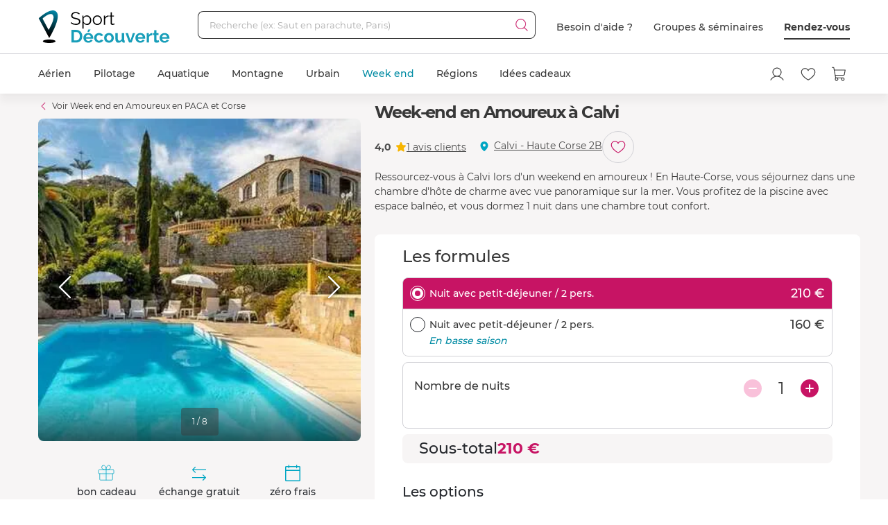

--- FILE ---
content_type: text/html; charset=utf-8
request_url: https://www.sport-decouverte.com/week-end-en-amoureux-calvi.html
body_size: 25901
content:
<!DOCTYPE html><html lang=fr><head><script>(function(){function i(e){if(!window.frames[e]){if(document.body&&document.body.firstChild){var t=document.body;var n=document.createElement("iframe");n.style.display="none";n.name=e;n.title=e;t.insertBefore(n,t.firstChild)}else{setTimeout(function(){i(e)},5)}}}function e(n,o,r,f,s){function e(e,t,n,i){if(typeof n!=="function"){return}if(!window[o]){window[o]=[]}var a=false;if(s){a=s(e,i,n)}if(!a){window[o].push({command:e,version:t,callback:n,parameter:i})}}e.stub=true;e.stubVersion=2;function t(i){if(!window[n]||window[n].stub!==true){return}if(!i.data){return}var a=typeof i.data==="string";var e;try{e=a?JSON.parse(i.data):i.data}catch(t){return}if(e[r]){var o=e[r];window[n](o.command,o.version,function(e,t){var n={};n[f]={returnValue:e,success:t,callId:o.callId};if(i.source){i.source.postMessage(a?JSON.stringify(n):n,"*")}},o.parameter)}}if(typeof window[n]!=="function"){window[n]=e;if(window.addEventListener){window.addEventListener("message",t,false)}else{window.attachEvent("onmessage",t)}}}e("__tcfapi","__tcfapiBuffer","__tcfapiCall","__tcfapiReturn");i("__tcfapiLocator")})();</script><script>(function(){(function(e,r){var t=document.createElement("link");t.rel="preconnect";t.as="script";var n=document.createElement("link");n.rel="dns-prefetch";n.as="script";var i=document.createElement("script");i.id="spcloader";i.type="text/javascript";i["async"]=true;i.charset="utf-8";var o="https://sdk.privacy-center.org/"+e+"/loader.js?target_type=notice&target="+r;if(window.didomiConfig&&window.didomiConfig.user){var a=window.didomiConfig.user;var c=a.country;var d=a.region;if(c){o=o+"&country="+c;if(d){o=o+"&region="+d}}}t.href="https://sdk.privacy-center.org/";n.href="https://sdk.privacy-center.org/";i.src=o;var s=document.getElementsByTagName("script")[0];s.parentNode.insertBefore(t,s);s.parentNode.insertBefore(n,s);s.parentNode.insertBefore(i,s)})("d2093bfb-f021-4f14-bbf6-e5808d33eaa6","7qWeB8Mj")})();</script><script>const updateGTMUserConsents=()=>{const purposes=Didomi?.getCurrentUserStatus()?.purposes;if(!purposes)return;gtm.consents={performanceOptIn:purposes.measure_content_performance?.enabled,functionalOptIn:purposes.improve_products?.enabled,targetingOptIn:purposes.create_ads_profile?.enabled}
window.dispatchEvent(new CustomEvent("gtmConsentSet"));window.dispatchEvent(new CustomEvent("gtmConfigChanged"));};window.didomiEventListeners=window.didomiEventListeners||[];window.didomiEventListeners.push({event:'consent.changed',listener:function(context){updateGTMUserConsents();}});window.didomiOnReady=window.didomiOnReady||[];window.didomiOnReady.push(function(){updateGTMUserConsents();gtm.didomiReady=true;window.dispatchEvent(new CustomEvent("gtmConfigChanged"));});</script><meta charset=UTF-8><meta name=Language content=Fr><meta name=robots content=INDEX,FOLLOW,NOARCHIVE><meta name=viewport content="width=device-width, user-scalable=yes, initial-scale=1.0, minimum-scale=1.0"><meta property=fb:admins content=100000440197011><meta property=fb:app_id content=162273473079><meta name=apple-mobile-web-app-title content="Sport Découverte"><meta name=format-detection content="telephone=no"><title>Week end en Amoureux en Chambre d&#x27;H&#xF4;tes dans la Baie de Calvi</title><meta name=description content="Réservation en ligne ➽ Week-end en Amoureux à Calvi sur Sport-Découverte ! ✅ Bon cadeau par mail ➕ 20 ans d'expérience ✅ 95% de satisfaction"><link rel=canonical title="Week end en Amoureux en Chambre d'Hôtes dans la Baie de Calvi" href=https://www.sport-decouverte.com/week-end-en-amoureux-calvi.html><meta property=og:title content="Week end en Amoureux en Chambre d'Hôtes dans la Baie de Calvi"><meta property=og:type content=website><meta property=og:image content="https://media.sport-decouverte.com/images/productcard/t365x365/30040/0/week-end-en-amoureux-a-calvi.webp?v=tWmCW"><meta property=og:url content=https://www.sport-decouverte.com/week-end-en-amoureux-calvi.html><meta property=og:description content="Réservation en ligne ➽ Week-end en Amoureux à Calvi sur Sport-Découverte ! ✅ Bon cadeau par mail ➕ 20 ans d'expérience ✅ 95% de satisfaction"><meta property=og:locale content=fr_FR><meta property=og:site_name content=Sport-Decouverte.com><meta name=twitter:card content=summary><meta name=twitter:site content=@sportdecouverte><meta name=twitter:creator content=@sportdecouverte><meta name=twitter:url content=https://www.sport-decouverte.com/week-end-en-amoureux-calvi.html><meta name=twitter:title content="Week end en Amoureux en Chambre d'Hôtes dans la Baie de Calvi"><meta name=twitter:description content="Réservation en ligne ➽ Week-end en Amoureux à Calvi sur Sport-Découverte ! ✅ Bon cadeau par mail ➕ 20 ans d'expérience ✅ 95% de satisfaction"><meta name=twitter:image content="https://media.sport-decouverte.com/images/productcard/t365x365/30040/0/week-end-en-amoureux-a-calvi.webp?v=tWmCW"><link rel=icon href=/favicon-new.ico sizes=any><link rel=icon href=/icon.svg type=image/svg+xml><link rel=apple-touch-icon href=/apple-touch-icon.webp><link rel=manifest href=/manifest.webmanifest crossorigin=use-credentials><script data-rh=true>var dataLayer=window.dataLayer||[];dataLayer.push({"pageType":"produit","idDiscipline":"532","nomDiscipline":"Week end en Amoureux","nomUnivers":"Week end","nomRegion":"PACA et Corse","idProduit":"30040","nomProduit":"Week-end en Amoureux à Calvi","prixMinProduit":160,"produits":[]});</script><script>window.gtm={didomiReady:false,abTestReady:false,gtmIsLoaded:false,doofinderIsLoaded:false,consents:null,dataLayerEvents:[]};function pushToDatalayer(event){if(gtm.gtmIsLoaded){dataLayer.push(event);}else{gtm.dataLayerEvents.push(event);}}</script><script>window.ga=window.ga||function(){(ga.q=ga.q||[]).push(arguments);};ga.l=+new Date;</script><script>function abTestReady(){if(gtm.abTestReady){return;}
gtm.abTestReady=true;window.dispatchEvent(new CustomEvent("gtmConfigChanged"));}</script><style>.async-hide{opacity:0 !important}</style><script>window._conv_q=window._conv_q||[];document.documentElement.className+=' async-hide';let isPageRedirected=false;window.addEventListener("beforeunload",()=>{isPageRedirected=true;});function abTestStarted(){clearTimeout(abTestTimeoutID);if(isPageRedirected){return;}
document.documentElement.className=document.documentElement.className.replace(RegExp(' ?async-hide'),'');abTestReady();}
let abTestTimeoutID=setTimeout(()=>{abTestStarted()},500);_conv_q.push({what:'addListener',params:{event:'snippet.experiences_evaluated',handler:(event)=>{abTestStarted()}}});function initABTestConsent(){if(gtm.consents==null||!gtm.consents.functionalOptIn){return;}
window._conv_q.push(['consentGiven']);}
initABTestConsent();window.addEventListener("gtmConsentSet",initABTestConsent);</script><script src=//cdn-4.convertexperiments.com/v1/js/100414613-100416325.js async></script><link rel=stylesheet href=/.dist/css/4277.dd1983060af8652cf55d.css><link rel=stylesheet href=/.dist/css/8367.9c5b0a9479eecc0a5d38.css><link rel=stylesheet href=/.dist/css/produit.74c1c68428bc2bedd6da.css><script>if(navigator.serviceWorker){navigator.serviceWorker.getRegistrations().then(registrations=>{registrations.forEach(registration=>{if(registration.active&&registration.active.scriptURL.includes('batchsdk-worker-loader.js')){registration.unregister();}});}).catch(()=>{})}</script><script async src=/lp/scripts/velw.min.js></script><body id=produit-page class=catalog><div id="react_0HNIQ55NRDO2D"><script type="application/ld+json">{"@context":"http://www.schema.org","@type":"Product","sku":30040,"mpn":30040,"name":"Week-end en Amoureux à Calvi","brand":{"@type":"Brand","name":"Sport Découverte"},"image":"https://media.sport-decouverte.com/images/productcard/t365x365/30040/0/week-end-en-amoureux-a-calvi.webp?v=tWmCW","description":"Ressourcez-vous à Calvi lors d'un weekend en amoureux ! En Haute-Corse, vous séjournez dans une chambre d'hôte de charme avec vue panoramique sur la mer. Vous profitez de la piscine avec espace balnéo, et vous dormez 1 nuit dans une chambre tout confort.","aggregateRating":{"@type":"aggregateRating","ratingValue":4,"reviewCount":1},"review":[{"@type":"Review","reviewRating":{"@type":"Rating","ratingValue":4},"author":{"@type":"Person","name":"SEBASTIEN D."},"datePublished":"2022-01-16T20:12:25.6170000","reviewBody":"Bel endroit bien situé avec jolie vue. L'hôte est accueillante et arrangeante.\r\nL'endroit reste malgré sa beauté assez vétuste.\r\nNous recommandons ce lieu. "}],"offers":{"@type":"Offer","priceValidUntil":"2026-02-23T00:00:00.0000000Z","priceCurrency":"EUR","price":160,"url":"https://www.sport-decouverte.com/week-end-en-amoureux-calvi.html","availability":"https://schema.org/InStock","shippingDetails":{"@type":"OfferShippingDetails","shippingRate":{"@type":"MonetaryAmount","value":"5.8","currency":"EUR"},"shippingDestination":{"@type":"DefinedRegion","addressCountry":"FR"},"deliveryTime":{"@type":"ShippingDeliveryTime","handlingTime":{"@type":"QuantitativeValue","minValue":0,"maxValue":3,"unitCode":"DAY"},"transitTime":{"@type":"QuantitativeValue","minValue":1,"maxValue":5,"unitCode":"DAY"}}},"priceSpecification":""}}</script></div> <div id="react_0HNIQ55NRDO2E"><script type="application/ld+json">{"@context":"https://schema.org","@type":"BreadcrumbList","itemListElement":[{"@type":"ListItem","position":1,"name":"Accueil","item":"https://www.sport-decouverte.com/"},{"@type":"ListItem","position":2,"name":"Week end","item":"https://www.sport-decouverte.com/week-end-sportif.html"},{"@type":"ListItem","position":3,"name":"Amoureux","item":"https://www.sport-decouverte.com/week-end-escapade-amoureuse.html"},{"@type":"ListItem","position":4,"name":"PACA et Corse","item":"https://www.sport-decouverte.com/week-end-escapade-amoureuse-provence-alpes-cote-d-azur-et-corse.html"},{"@type":"ListItem","position":5,"name":"Week-end en Amoureux à Calvi"}]}</script></div> <div id="react_0HNIQ55NRDO2F"></div><div data-nosnippet class=old-browser><div class=oldbrowser-title>Oups ! Votre navigateur Internet est obsol&#xE8;te...</div><div>Pour naviguer sereinement nous vous conseillons de <a href=https://outdatedbrowser.com/fr class=oldbrowser-link title="télécharger un navigateur plus récent">t&#xE9;l&#xE9;charger un navigateur plus r&#xE9;cent</a></div></div><div id="react_0HNIQ55NRDO2G"></div><div class=top-menu><div id="react_0HNIQ55NRDO2H"><div class="header hide-md hide-sm"><nav aria-label="header" role="navigation"><div class="container"><div class="grid align-items-center"><div class="col-auto"><a href="https://www.sport-decouverte.com" title="Sport Découverte" class="logo"></a></div><div class="col"><div class="recherche"><div class="grid no-gutters"><div class="col"><div class="form-element"><label for="recherche-desktop" class="label">Recherche (ex: Saut en parachute, Paris)</label><input type="text" id="recherche-desktop" name="recherche-desktop" value placeholder="Recherche (ex: Saut en parachute, Paris)" maxlength="50" autocomplete="off" class="field"/></div></div><div class="col-auto"><button aria-label="Démarrer la recherche" class="submit"></button></div></div></div></div><div class="col-auto"><div class="grid menu align-items-center"><div class="col-auto"><div class="lien">Besoin d'aide ?</div></div><div class="col-auto"><div class="lien"><a href="https://entreprises.sport-decouverte.com" title="Groupes &amp; séminaires" class="lien">Groupes &amp; séminaires</a></div></div><div class="col-auto"><div class="lien"><a href="https://www.sport-decouverte.com/rdv.aspx" title="Rendez-vous" class="dark-link">Rendez-vous</a></div></div></div></div></div></div></nav></div><div class="header hide-lg hide-xl"><div class="container"><div class="grid align-items-center"><div class="col-auto"><div class="bouton-menu-mobile"></div></div><div class="col"><a href="https://www.sport-decouverte.com" title="Sport Découverte" class="logo"></a></div><div class="col-auto hide-sm"><div class="menu button-blue-gradient-container"><a href="https://www.sport-decouverte.com/rdv.aspx" title="Rendez-vous" class="button button-outline button-turquoise lien no-border with-border-container">Rendez-vous</a></div></div><div class="col-auto"><div class="menu"><a href="https://www.sport-decouverte.com/compte.aspx" title="Mon compte" aria-label="Mon compte" class="compte"></a></div></div><div class="col-auto"><div class="menu"><a href="https://www.sport-decouverte.com/favoris.html" title="Mes produits favoris" aria-label="Mes produits favoris" class="wishlist-btn in-menu"></a></div></div><div class="col-auto"><div><a href="/monpanier.html" title="Voir le panier" aria-label="Voir le panier" class="panier"></a></div></div></div></div></div><div class="recherche-mobile hide-lg hide-xl"><div class="recherche-mobile-form container"><div class="grid no-gutters"><div class="col"><div class="form-element"><label for="recherche-mobile" class="label">Recherche (ex: Saut en parachute, Paris)</label><input type="text" id="recherche-mobile" name="recherche-mobile" value placeholder="Recherche (ex: Saut en parachute, Paris)" maxlength="50" autocomplete="off" class="field"/></div></div><div class="col-auto"><button aria-label="Démarrer la recherche" class="submit"></button></div></div></div></div></div></div><div class=menu-principal><nav aria-label=menu-principal><div class=container><div class="grid align-items-center"><div class=col><ul class="menu"><li data-position="0" class="item has-submenu"><a href="https://www.sport-decouverte.com/sport-aerien.html" title="Aérien" data-position="0" class="lien">Aérien</a><div class="container submenu"><div class="grid"><div class="col-3 hide-sm hide-md"><div class="cards"><a href="https://www.sport-decouverte.com/vol-montgolfiere.html" title="Vol en Montgolfière" class="card"><div class="card-img card-img-discipline"><img src="https://media.sport-decouverte.com/images/disciplinecard/t270x150/168/0/vol-montgolfiere.webp?v=086a7" alt="Vol en Montgolfière" title="Vol en Montgolfière" width="270" height="150" loading="lazy" class="image"/></div><div class="content"><div class="txt-3 title">Vol en Montgolfière</div><div class="prix">À partir de <span class="montant">130 €</span></div></div></a></div><a href="https://www.sport-decouverte.com/sport-aerien.html" title="Aérien" class="button">Voir toutes nos activités aériennes</a></div><div class="disciplines col-3 col-sm-12 col-md-12">Parachute<a href="https://www.sport-decouverte.com/saut-en-parachute.html" title="Saut en parachute" class="discipline">Saut en parachute</a><a href="https://www.sport-decouverte.com/stage-parachutisme-pac.html" title="Stage parachute (PAC)" class="discipline">Stage parachute (PAC)</a><a href="https://www.sport-decouverte.com/simulateur-chute-libre.html" title="Chute Libre Indoor" class="discipline">Chute Libre Indoor</a><a href="https://www.sport-decouverte.com/parachute-ascensionnel.html" title="Parachute Ascensionnel" class="discipline last">Parachute Ascensionnel</a>Montgolfière<a href="https://www.sport-decouverte.com/vol-montgolfiere.html" title="Vol en Montgolfière" class="discipline last">Vol en Montgolfière</a>Hélicoptère<a href="https://www.sport-decouverte.com/bapteme-helicoptere.html" title="Baptême en Hélicoptère" class="discipline">Baptême en Hélicoptère</a><a href="https://www.sport-decouverte.com/vol-helicoptere.html" title="Pilotage d'Hélicoptère" class="discipline last">Pilotage d'Hélicoptère</a></div><div class="disciplines col-3 col-sm-12 col-md-12">Saut à l'élastique<a href="https://www.sport-decouverte.com/saut-elastique.html" title="Saut à l'élastique" class="discipline last">Saut à l'élastique</a>Parapente<a href="https://www.sport-decouverte.com/bapteme-parapente.html" title="Baptême en parapente" class="discipline last">Baptême en parapente</a>Paramoteur<a href="https://www.sport-decouverte.com/bapteme-paramoteur.html" title="Baptême en Paramoteur" class="discipline last">Baptême en Paramoteur</a>ULM &amp; Petits Avions<a href="https://www.sport-decouverte.com/vol-ulm.html" title="Baptême en ULM" class="discipline">Baptême en ULM</a><a href="https://www.sport-decouverte.com/pilotage-ulm.html" title="Pilotage d'ULM" class="discipline last">Pilotage d'ULM</a></div><div class="disciplines col-3 col-sm-12 col-md-12">Avion<a href="https://www.sport-decouverte.com/vol-avion-chasse.html" title="Vol en avion de chasse" class="discipline">Vol en avion de chasse</a><a href="https://www.sport-decouverte.com/bapteme-avion.html" title="Baptême en avion" class="discipline">Baptême en avion</a><a href="https://www.sport-decouverte.com/pilotage-avion.html" title="Pilotage d'avion" class="discipline">Pilotage d'avion</a><a href="https://www.sport-decouverte.com/avion-voltige.html" title="Baptême de voltige en avion" class="discipline">Baptême de voltige en avion</a><a href="https://www.sport-decouverte.com/simulateur-de-vol.html" title="Simulateur de Vol" class="discipline last">Simulateur de Vol</a>Planeur<a href="https://www.sport-decouverte.com/bapteme-air-planeur.html" title="Baptême en Planeur" class="discipline last">Baptême en Planeur</a>Drone<a href="https://www.sport-decouverte.com/pilotage-drone.html" title="Pilotage de Drone" class="discipline last">Pilotage de Drone</a></div></div></div><div class="menu-mobile-univers-boutons hide-lg hide-xl"><a href="https://www.sport-decouverte.com/sport-aerien.html" title="Aérien" class="button">Voir toutes nos activités aériennes</a></div></li><li data-position="1" class="item has-submenu"><a href="https://www.sport-decouverte.com/stage-de-pilotage.html" title="Pilotage" data-position="1" class="lien">Pilotage</a><div class="container submenu"><div class="grid"><div class="col-3 hide-sm hide-md"><div class="cards"><a href="https://www.sport-decouverte.com/stage-de-pilotage-monoplace.html" title="Stage de Pilotage Monoplace" class="card"><div class="card-img card-img-discipline"><img src="https://media.sport-decouverte.com/images/disciplinecard/t270x150/569/0/stage-de-pilotage-monoplace.webp?v=bAWn2" alt="Stage de Pilotage Monoplace" title="Stage de Pilotage Monoplace" width="270" height="150" loading="lazy" class="image"/></div><div class="content"><div class="txt-3 title">Stage de Pilotage Monoplace</div><div class="prix">À partir de <span class="montant">150 €</span></div></div></a></div><a href="https://www.sport-decouverte.com/stage-de-pilotage.html" title="Pilotage" class="button">Voir toutes nos activités pilotage</a><a href="https://www.sport-decouverte.com/circuits.html" title="Voir tous les circuits" class="button button-outline">Voir tous les circuits</a></div><div class="disciplines col-3 col-sm-12 col-md-12">Auto<a href="https://www.sport-decouverte.com/stage-de-pilotage-ferrari.html" title="Stage Pilotage Ferrari" class="discipline">Stage Pilotage Ferrari</a><a href="https://www.sport-decouverte.com/stage-lamborghini.html" title="Stage Pilotage Lamborghini" class="discipline">Stage Pilotage Lamborghini</a><a href="https://www.sport-decouverte.com/stage-porsche.html" title="Stage Pilotage Porsche" class="discipline">Stage Pilotage Porsche</a><a href="https://www.sport-decouverte.com/stage-de-pilotage-audi.html" title="Stage Pilotage Audi" class="discipline">Stage Pilotage Audi</a><a href="https://www.sport-decouverte.com/stage-de-pilotage-aston-martin.html" title="Stage Pilotage Aston Martin" class="discipline">Stage Pilotage Aston Martin</a><a href="https://www.sport-decouverte.com/stage-de-pilotage-ford-mustang.html" title="Stage Pilotage Mustang" class="discipline">Stage Pilotage Mustang</a><a href="https://www.sport-decouverte.com/stage-de-pilotage-nissan.html" title="Stage Pilotage Nissan" class="discipline">Stage Pilotage Nissan</a><a href="https://www.sport-decouverte.com/stage-de-pilotage-subaru-circuit.html" title="Stage Pilotage Subaru" class="discipline">Stage Pilotage Subaru</a><a href="https://www.sport-decouverte.com/stage-de-pilotage-lotus.html" title="Stage Lotus et Caterham" class="discipline">Stage Lotus et Caterham</a><a href="https://www.sport-decouverte.com/stage-de-pilotage-multi-sportives.html" title="Stage Multi-sportives" class="discipline">Stage Multi-sportives</a><a href="https://www.sport-decouverte.com/stage-de-pilotage-berline-sportive.html" title="Stage Pilotage Berline Sportive" class="discipline">Stage Pilotage Berline Sportive</a><a href="https://www.sport-decouverte.com/stage-de-pilotage-enfant.html" title="Stage de pilotage Enfant" class="discipline">Stage de pilotage Enfant</a><a href="https://www.sport-decouverte.com/bapteme-pilotage-voiture-de-sport.html" title="Baptême Pilotage Voiture de Sport" class="discipline last">Baptême Pilotage Voiture de Sport</a></div><div class="disciplines col-3 col-sm-12 col-md-12">Monoplace<a href="https://www.sport-decouverte.com/stage-de-pilotage-formule-1.html" title="Stage Pilotage Formule 1" class="discipline">Stage Pilotage Formule 1</a><a href="https://www.sport-decouverte.com/stage-de-pilotage-monoplace.html" title="Stage de Pilotage Monoplace" class="discipline">Stage de Pilotage Monoplace</a><a href="https://www.sport-decouverte.com/stage-pilotage-prototype-competition.html" title="Stage prototype competition" class="discipline">Stage prototype competition</a><a href="https://www.sport-decouverte.com/bapteme-de-pilotage-formule-1.html" title="Baptême en Formule 1" class="discipline last">Baptême en Formule 1</a>Moto<a href="https://www.sport-decouverte.com/stage-moto.html" title="Stage de pilotage moto" class="discipline">Stage de pilotage moto</a><a href="https://www.sport-decouverte.com/stage-de-motocross.html" title="Stage de Moto Cross" class="discipline">Stage de Moto Cross</a><a href="https://www.sport-decouverte.com/bapteme-passager-moto.html" title="Baptême Moto sur Circuit" class="discipline">Baptême Moto sur Circuit</a><a href="https://www.sport-decouverte.com/permis-moto.html" title="Permis Moto" class="discipline last">Permis Moto</a>Quad<a href="https://www.sport-decouverte.com/randonnee-quad.html" title="Randonnée Quad &amp; Buggy" class="discipline last">Randonnée Quad &amp; Buggy</a></div><div class="disciplines col-3 col-sm-12 col-md-12">Rallye et Glisse<a href="https://www.sport-decouverte.com/stage-rallye.html" title="Stage Pilotage Rallye" class="discipline">Stage Pilotage Rallye</a><a href="https://www.sport-decouverte.com/stage-de-pilotage-de-glisse.html" title="Stage Pilotage Glisse" class="discipline">Stage Pilotage Glisse</a><a href="https://www.sport-decouverte.com/bapteme-pilotage-rallye-glisse.html" title="Baptême Rallye et Glisse" class="discipline last">Baptême Rallye et Glisse</a>Autres<a href="https://www.sport-decouverte.com/stage-de-pilotage-sur-glace.html" title="Pilotage sur Glace" class="discipline">Pilotage sur Glace</a><a href="https://www.sport-decouverte.com/stage-de-pilotage-sur-route.html" title="Stage sur Route" class="discipline">Stage sur Route</a><a href="https://www.sport-decouverte.com/stage-karting.html" title="Stage Karting" class="discipline">Stage Karting</a><a href="https://www.sport-decouverte.com/stage-de-pilotage-4x4.html" title="Stage 4x4" class="discipline">Stage 4x4</a><a href="https://www.sport-decouverte.com/simulateur-pilotage.html" title="Simulateur de pilotage" class="discipline last">Simulateur de pilotage</a></div></div></div><div class="menu-mobile-univers-boutons hide-lg hide-xl"><a href="https://www.sport-decouverte.com/stage-de-pilotage.html" title="Pilotage" class="button">Voir toutes nos activités pilotage</a><a href="https://www.sport-decouverte.com/circuits.html" title="Voir tous les circuits" class="button button-outline">Voir tous les circuits</a></div></li><li data-position="2" class="item has-submenu"><a href="https://www.sport-decouverte.com/sport-aquatique.html" title="Aquatique" data-position="2" class="lien">Aquatique</a><div class="container submenu"><div class="grid"><div class="col-3 hide-sm hide-md"><div class="cards"><a href="https://www.sport-decouverte.com/permis-bateau-cotier.html" title="Permis bateau" class="card"><div class="card-img card-img-discipline"><img src="https://media.sport-decouverte.com/images/disciplinecard/t270x150/154/0/permis-bateau.webp?v=ba008" alt="Permis bateau" title="Permis bateau" width="270" height="150" loading="lazy" class="image"/></div><div class="content"><div class="txt-3 title">Permis bateau</div><div class="prix">À partir de <span class="montant">224 €</span></div></div></a></div><a href="https://www.sport-decouverte.com/sport-aquatique.html" title="Aquatique" class="button">Voir toutes nos activités aquatiques</a></div><div class="disciplines col-3 col-sm-12 col-md-12">Bateau<a href="https://www.sport-decouverte.com/permis-bateau-cotier.html" title="Permis bateau" class="discipline">Permis bateau</a><a href="https://www.sport-decouverte.com/balade-en-bateau.html" title="Balade en bateau" class="discipline">Balade en bateau</a><a href="https://www.sport-decouverte.com/location-bateau.html" title="Location de bateau" class="discipline">Location de bateau</a><a href="https://www.sport-decouverte.com/stage-voile.html" title="Initiation à la Voile" class="discipline last">Initiation à la Voile</a>Découverte<a href="https://www.sport-decouverte.com/nager-avec-les-dauphins.html" title="Rencontre avec les dauphins" class="discipline">Rencontre avec les dauphins</a><a href="https://www.sport-decouverte.com/peche-au-gros.html" title="Pêche au gros" class="discipline last">Pêche au gros</a></div><div class="disciplines col-3 col-sm-12 col-md-12">Plongée<a href="https://www.sport-decouverte.com/plongee-sous-marine.html" title="Baptême de plongée" class="discipline">Baptême de plongée</a><a href="https://www.sport-decouverte.com/plongee-sous-marine-brevet.html" title="Brevet plongée sous marine" class="discipline">Brevet plongée sous marine</a><a href="https://www.sport-decouverte.com/randonnee-subaquatique.html" title="Snorkeling" class="discipline last">Snorkeling</a>Glisse<a href="https://www.sport-decouverte.com/surf-sport-de-glisse.html" title="Surf et Sport de Glisse" class="discipline">Surf et Sport de Glisse</a><a href="https://www.sport-decouverte.com/canyoning.html" title="Canyoning" class="discipline">Canyoning</a><a href="https://www.sport-decouverte.com/rafting.html" title="Rafting" class="discipline">Rafting</a><a href="https://www.sport-decouverte.com/nage-eaux-vives-hydrospeed.html" title="Nage en eaux vives" class="discipline last">Nage en eaux vives</a></div><div class="disciplines col-3 col-sm-12 col-md-12">Sensations<a href="https://www.sport-decouverte.com/flyboard.html" title="Flyboard - Jet Pack" class="discipline">Flyboard - Jet Pack</a><a href="https://www.sport-decouverte.com/jet-ski.html" title="Randonnée Jet ski" class="discipline last">Randonnée Jet ski</a>Fun<a href="https://www.sport-decouverte.com/parachute-ascensionnel.html" title="Parachute Ascensionnel" class="discipline">Parachute Ascensionnel</a><a href="https://www.sport-decouverte.com/jeux-nautiques.html" title="Jeux nautiques" class="discipline last">Jeux nautiques</a></div></div></div><div class="menu-mobile-univers-boutons hide-lg hide-xl"><a href="https://www.sport-decouverte.com/sport-aquatique.html" title="Aquatique" class="button">Voir toutes nos activités aquatiques</a></div></li><li data-position="3" class="item has-submenu"><a href="https://www.sport-decouverte.com/sport-de-montagne.html" title="Montagne" data-position="3" class="lien">Montagne</a><div class="container submenu"><div class="grid"><div class="col-3 hide-sm hide-md"><div class="cards"><a href="https://www.sport-decouverte.com/bapteme-parapente.html" title="Baptême en parapente" class="card"><div class="card-img card-img-discipline"><img src="https://media.sport-decouverte.com/images/disciplinecard/t270x150/130/0/bapteme-en-parapente.webp?v=1e0c0" alt="Baptême en parapente" title="Baptême en parapente" width="270" height="150" loading="lazy" class="image"/></div><div class="content"><div class="txt-3 title">Baptême en parapente</div><div class="prix">À partir de <span class="montant">50 €</span></div></div></a></div><a href="https://www.sport-decouverte.com/sport-de-montagne.html" title="Montagne" class="button">Voir toutes nos activités de montagne</a></div><div class="disciplines col-3 col-sm-12 col-md-12">Sport Mécanique<a href="https://www.sport-decouverte.com/stage-de-pilotage-sur-glace.html" title="Pilotage sur Glace" class="discipline">Pilotage sur Glace</a><a href="https://www.sport-decouverte.com/scooter-des-neiges.html" title="Randonnée Scooter des neiges" class="discipline last">Randonnée Scooter des neiges</a>Découverte<a href="https://www.sport-decouverte.com/randonnee-raquette.html" title="Randonnée en Raquette" class="discipline">Randonnée en Raquette</a><a href="https://www.sport-decouverte.com/chien-de-traineau.html" title="Chien de Traineau" class="discipline last">Chien de Traineau</a></div><div class="disciplines col-3 col-sm-12 col-md-12">Sensations<a href="https://www.sport-decouverte.com/bapteme-parapente.html" title="Baptême en parapente" class="discipline last">Baptême en parapente</a>Insolite<a href="https://www.sport-decouverte.com/montagne-insolite.html" title="Montagne Insolite" class="discipline last">Montagne Insolite</a></div><div class="disciplines col-3 col-sm-12 col-md-12"></div></div></div><div class="menu-mobile-univers-boutons hide-lg hide-xl"><a href="https://www.sport-decouverte.com/sport-de-montagne.html" title="Montagne" class="button">Voir toutes nos activités de montagne</a></div></li><li data-position="4" class="item has-submenu"><a href="https://www.sport-decouverte.com/urbain.html" title="Urbain" data-position="4" class="lien">Urbain</a><div class="container submenu"><div class="grid"><div class="col-3 hide-sm hide-md"><div class="cards"><a href="https://www.sport-decouverte.com/cours-de-cuisine.html" title="Cours de Cuisine" class="card"><div class="card-img card-img-discipline"><img src="https://media.sport-decouverte.com/images/disciplinecard/t270x150/514/0/cours-de-cuisine.webp?v=7b52f" alt="Cours de Cuisine" title="Cours de Cuisine" width="270" height="150" loading="lazy" class="image"/></div><div class="content"><div class="txt-3 title">Cours de Cuisine</div><div class="prix">À partir de <span class="montant">35 €</span></div></div></a></div><a href="https://www.sport-decouverte.com/urbain.html" title="Urbain" class="button">Voir toutes nos activités urbaines</a></div><div class="disciplines col-3 col-sm-12 col-md-12">Gastronomie<a href="https://www.sport-decouverte.com/cours-de-cuisine.html" title="Cours de Cuisine" class="discipline">Cours de Cuisine</a><a href="https://www.sport-decouverte.com/cours-oenologie.html" title="Initiation à l'oenologie" class="discipline last">Initiation à l'oenologie</a>Bien être<a href="https://www.sport-decouverte.com/spa-hammam.html" title="Spa et Massage" class="discipline last">Spa et Massage</a>Adrénaline<a href="https://www.sport-decouverte.com/simulateur-chute-libre.html" title="Chute Libre Indoor" class="discipline">Chute Libre Indoor</a><a href="https://www.sport-decouverte.com/simulateur-pilotage.html" title="Simulateur Pilotage Auto" class="discipline last">Simulateur Pilotage Auto</a></div><div class="disciplines col-3 col-sm-12 col-md-12">Découverte<a href="https://www.sport-decouverte.com/permis-bateau-cotier.html" title="Permis bateau" class="discipline">Permis bateau</a><a href="https://www.sport-decouverte.com/simulateur-de-vol.html" title="Simulateur de Vol" class="discipline">Simulateur de Vol</a><a href="https://www.sport-decouverte.com/escape-game.html" title="Escape Game" class="discipline">Escape Game</a><a href="https://www.sport-decouverte.com/city-tour.html" title="City Tour et Balades en Ville" class="discipline">City Tour et Balades en Ville</a><a href="https://www.sport-decouverte.com/permis-moto.html" title="Permis Moto" class="discipline last">Permis Moto</a>Artistique<a href="https://www.sport-decouverte.com/ateliers.html" title="Atelier Créatif" class="discipline">Atelier Créatif</a><a href="https://www.sport-decouverte.com/cours-de-photographie.html" title="Cours de Photographie" class="discipline">Cours de Photographie</a><a href="https://www.sport-decouverte.com/shooting-photo.html" title="Shooting Photo" class="discipline last">Shooting Photo</a></div><div class="disciplines col-3 col-sm-12 col-md-12">Insolite<a href="https://www.sport-decouverte.com/activite-insolite.html" title="Activité Insolite" class="discipline last">Activité Insolite</a></div></div></div><div class="menu-mobile-univers-boutons hide-lg hide-xl"><a href="https://www.sport-decouverte.com/urbain.html" title="Urbain" class="button">Voir toutes nos activités urbaines</a></div></li><li data-position="5" class="item has-submenu current"><a href="https://www.sport-decouverte.com/week-end-sportif.html" title="Week end" data-position="5" class="lien">Week end</a><div class="container submenu"><div class="grid"><div class="col-3 hide-sm hide-md"><div class="cards"><a href="https://www.sport-decouverte.com/week-end-insolite.html" title="Week end Insolite" class="card"><div class="card-img card-img-discipline"><img src="https://media.sport-decouverte.com/images/disciplinecard/t270x150/504/0/weekend-insolite.webp?v=6ec55" alt="Week end Insolite" title="Week end Insolite" width="270" height="150" loading="lazy" class="image"/></div><div class="content"><div class="txt-3 title">Week end Insolite</div><div class="prix">À partir de <span class="montant">70 €</span></div></div></a></div><a href="https://www.sport-decouverte.com/week-end-sportif.html" title="Week end" class="button">Voir toutes nos activités Week End</a></div><div class="disciplines col-3 col-sm-12 col-md-12">Bien être<a href="https://www.sport-decouverte.com/week-end-spa.html" title="Week end en Hôtel Spa" class="discipline last">Week end en Hôtel Spa</a>Thématique<a href="https://www.sport-decouverte.com/week-end-insolite.html" title="Week end Insolite" class="discipline">Week end Insolite</a><a href="https://www.sport-decouverte.com/week-end-gastronomique.html" title="Week end Gastronomique" class="discipline">Week end Gastronomique</a><a href="https://www.sport-decouverte.com/week-end-escapade-amoureuse.html" title="Week end en Amoureux" class="discipline">Week end en Amoureux</a><a href="https://www.sport-decouverte.com/week-end-chateau.html" title="Week end dans un Château" class="discipline last">Week end dans un Château</a></div><div class="disciplines col-3 col-sm-12 col-md-12">Loisirs sportifs<a href="https://www.sport-decouverte.com/week-end-golf.html" title="Week end Golf" class="discipline">Week end Golf</a><a href="https://www.sport-decouverte.com/weekend-pilotage-voiture-de-sport.html" title="Week end Pilotage" class="discipline">Week end Pilotage</a><a href="https://www.sport-decouverte.com/week-end-aerien.html" title="Week end dans les Airs" class="discipline">Week end dans les Airs</a><a href="https://www.sport-decouverte.com/stage-de-survie.html" title="Stage de survie" class="discipline last">Stage de survie</a>Destinations<a href="https://www.sport-decouverte.com/week-end-montagne.html" title="Week end à la Montagne" class="discipline">Week end à la Montagne</a><a href="https://www.sport-decouverte.com/week-end-bord-de-mer.html" title="Week end à la Mer" class="discipline last">Week end à la Mer</a></div><div class="disciplines col-3 col-sm-12 col-md-12">Nos incontournables<a href="https://www.sport-decouverte.com/lp/nuit-insolite-avec-jacuzzi-privatif" title="Nuit Insolite avec Jacuzzi" class="discipline">Nuit Insolite avec Jacuzzi</a><a href="https://www.sport-decouverte.com/cabane-dans-les-arbres.html" title="Cabane dans les Arbres" class="discipline">Cabane dans les Arbres</a><a href="https://www.sport-decouverte.com/cabane-dans-les-arbres-avec-jacuzzi.html" title="Cabane dans les Arbres avec Jacuzzi" class="discipline">Cabane dans les Arbres avec Jacuzzi</a><a href="https://www.sport-decouverte.com/dormir-dans-une-bulle.html" title="Dormir dans une Bulle" class="discipline last">Dormir dans une Bulle</a></div></div></div><div class="menu-mobile-univers-boutons hide-lg hide-xl"><a href="https://www.sport-decouverte.com/week-end-sportif.html" title="Week end" class="button">Voir toutes nos activités Week End</a></div></li><li data-position="6" class="item has-submenu"><a href="#" title="Régions" data-position="6" class="lien">Régions</a><div class="container submenu"><div class="grid"><div class="col-3 hide-sm hide-md"><div class="cards"><a href="https://www.sport-decouverte.com/saut-en-parachute.html" title="Saut en parachute" class="card"><div class="card-img card-img-discipline"><img src="https://media.sport-decouverte.com/images/disciplinecard/t270x150/131/0/saut-en-parachute.webp?v=0450c" alt="Saut en parachute" title="Saut en parachute" width="270" height="150" loading="lazy" class="image"/></div><div class="content"><div class="txt-3 title">Saut en parachute</div><div class="prix">À partir de <span class="montant">219 €</span></div></div></a></div></div><div class="disciplines col-3 col-sm-12 col-md-12">Île-de-France et Nord<a href="https://www.sport-decouverte.com/ile-de-france.html" title="Île-de-France" class="discipline">Île-de-France</a><a href="https://www.sport-decouverte.com/nord-pas-de-calais.html" title="Nord-Pas-de-Calais" class="discipline">Nord-Pas-de-Calais</a><a href="https://www.sport-decouverte.com/picardie.html" title="Picardie" class="discipline last">Picardie</a>Nord-Est<a href="https://www.sport-decouverte.com/alsace.html" title="Alsace" class="discipline">Alsace</a><a href="https://www.sport-decouverte.com/bourgogne.html" title="Bourgogne" class="discipline">Bourgogne</a><a href="https://www.sport-decouverte.com/champagne-ardenne.html" title="Champagne-Ardenne" class="discipline">Champagne-Ardenne</a><a href="https://www.sport-decouverte.com/franche-comte.html" title="Franche-Comté" class="discipline">Franche-Comté</a><a href="https://www.sport-decouverte.com/lorraine.html" title="Lorraine" class="discipline last">Lorraine</a>Nord-Ouest<a href="https://www.sport-decouverte.com/bretagne.html" title="Bretagne" class="discipline">Bretagne</a><a href="https://www.sport-decouverte.com/centre.html" title="Centre" class="discipline">Centre</a><a href="https://www.sport-decouverte.com/normandie.html" title="Normandie" class="discipline">Normandie</a><a href="https://www.sport-decouverte.com/pays-de-la-loire.html" title="Pays-de-la-Loire" class="discipline last">Pays-de-la-Loire</a></div><div class="disciplines col-3 col-sm-12 col-md-12">Sud-Est<a href="https://www.sport-decouverte.com/auvergne.html" title="Auvergne" class="discipline">Auvergne</a><a href="https://www.sport-decouverte.com/provence-alpes-cote-d-azur-et-corse.html" title="PACA et Corse" class="discipline">PACA et Corse</a><a href="https://www.sport-decouverte.com/rhone-alpes.html" title="Rhône-Alpes" class="discipline last">Rhône-Alpes</a>Sud-Ouest<a href="https://www.sport-decouverte.com/aquitaine.html" title="Aquitaine" class="discipline">Aquitaine</a><a href="https://www.sport-decouverte.com/languedoc-roussillon.html" title="Languedoc-Roussillon" class="discipline">Languedoc-Roussillon</a><a href="https://www.sport-decouverte.com/limousin.html" title="Limousin" class="discipline">Limousin</a><a href="https://www.sport-decouverte.com/midi-pyrenees.html" title="Midi-Pyrénées" class="discipline">Midi-Pyrénées</a><a href="https://www.sport-decouverte.com/poitou-charentes.html" title="Poitou-Charentes" class="discipline last">Poitou-Charentes</a>Europe<a href="https://www.sport-decouverte.com/allemagne.html" title="Allemagne" class="discipline">Allemagne</a><a href="https://www.sport-decouverte.com/belgique.html" title="Belgique" class="discipline">Belgique</a><a href="https://www.sport-decouverte.com/espagne.html" title="Espagne" class="discipline">Espagne</a><a href="https://www.sport-decouverte.com/italie.html" title="Italie" class="discipline">Italie</a><a href="https://www.sport-decouverte.com/luxembourg.html" title="Luxembourg" class="discipline">Luxembourg</a><a href="https://www.sport-decouverte.com/outre-mer.html" title="Outre-Mer" class="discipline">Outre-Mer</a><a href="https://www.sport-decouverte.com/suisse.html" title="Suisse" class="discipline last">Suisse</a></div><div class="disciplines col-3 col-sm-12 col-md-12">Villes<a href="https://www.sport-decouverte.com/v/bordeaux.html" title="Bordeaux" class="discipline">Bordeaux</a><a href="https://www.sport-decouverte.com/v/lyon.html" title="Lyon" class="discipline">Lyon</a><a href="https://www.sport-decouverte.com/v/marseille.html" title="Marseille" class="discipline">Marseille</a><a href="https://www.sport-decouverte.com/v/nantes.html" title="Nantes" class="discipline">Nantes</a><a href="https://www.sport-decouverte.com/v/nice.html" title="Nice" class="discipline">Nice</a><a href="https://www.sport-decouverte.com/v/paris.html" title="Paris" class="discipline">Paris</a><a href="https://www.sport-decouverte.com/v/toulouse.html" title="Toulouse" class="discipline last">Toulouse</a>Nos incontournables<a href="https://www.sport-decouverte.com/v/arcachon.html" title="Arcachon &amp; Dune du Pilat" class="discipline">Arcachon &amp; Dune du Pilat</a><a href="https://www.sport-decouverte.com/i/weekend-sejour-baie-de-somme.html" title="Baie de Somme" class="discipline">Baie de Somme</a><a href="https://www.sport-decouverte.com/stage-de-pilotage-circuit-de-nevers-magny-cours.html" title="Circuit de Nevers Magny-Cours" class="discipline">Circuit de Nevers Magny-Cours</a><a href="https://www.sport-decouverte.com/stage-de-pilotage-circuit-paul-ricard-au-castellet.html" title="Circuit Paul Ricard au Castellet" class="discipline">Circuit Paul Ricard au Castellet</a><a href="https://www.sport-decouverte.com/v/etretat.html" title="Falaises d'Etretat" class="discipline">Falaises d'Etretat</a><a href="https://www.sport-decouverte.com/v/vannes.html" title="Vannes &amp; Golfe du Morbihan" class="discipline">Vannes &amp; Golfe du Morbihan</a><a href="https://www.sport-decouverte.com/i/survol-du-mont-blanc.html" title="Mont-Blanc" class="discipline">Mont-Blanc</a><a href="https://www.sport-decouverte.com/i/survol-du-mont-saint-michel.html" title="Mont-Saint-Michel" class="discipline">Mont-Saint-Michel</a><a href="https://www.sport-decouverte.com/i/survol-des-volcans-auvergne.html" title="Volcans d'Auvergne" class="discipline last">Volcans d'Auvergne</a></div></div></div><div class="menu-mobile-univers-boutons hide-lg hide-xl"></div></li><li data-position="7" class="item has-submenu item-last"><a href="https://www.sport-decouverte.com/idee-cadeau.html" title="Idées cadeaux" data-position="7" class="lien">Idées cadeaux</a><div class="container submenu"><div class="grid"><div class="col-3 hide-sm hide-md"><div class="cards"><a href="https://www.sport-decouverte.com/cheque-coffret-cadeau.html" title="Box et Coffret Cadeau" class="card"><div class="card-img card-img-discipline"><img src="https://media.sport-decouverte.com/images/disciplinecard/t270x150/480/0/cheque-et-coffret-cadeau.webp?v=e528b" alt="Box et Coffret Cadeau" title="Box et Coffret Cadeau" width="270" height="150" loading="lazy" class="image"/></div><div class="content"><div class="txt-3 title">Box et Coffret Cadeau</div><div class="prix">À partir de <span class="montant">50 €</span></div></div></a></div><a href="https://www.sport-decouverte.com/idee-cadeau.html" title="Idées cadeaux" class="button">Dénichez le cadeau idéal !</a></div><div class="disciplines col-3 col-sm-12 col-md-12">Pour Elle et Lui<a href="https://www.sport-decouverte.com/idee-cadeau-homme.html" title="Cadeaux pour Lui" class="discipline">Cadeaux pour Lui</a><a href="https://www.sport-decouverte.com/idee-cadeau-femme.html" title="Cadeaux pour Elle" class="discipline">Cadeaux pour Elle</a><a href="https://www.sport-decouverte.com/idee-cadeau-enfant.html" title="Cadeaux pour Enfants" class="discipline last">Cadeaux pour Enfants</a>Pour une célébration<a href="https://www.sport-decouverte.com/cadeau-fete-des-peres.html" title="Cadeaux pour la Fête des Pères" class="discipline">Cadeaux pour la Fête des Pères</a><a href="https://www.sport-decouverte.com/cadeau-fete-des-meres.html" title="Cadeaux pour la Fête des Mères" class="discipline">Cadeaux pour la Fête des Mères</a><a href="https://www.sport-decouverte.com/saint-valentin.html" title="Cadeaux de Saint-Valentin" class="discipline">Cadeaux de Saint-Valentin</a><a href="https://www.sport-decouverte.com/noel.html" title="Cadeaux de Noël" class="discipline last">Cadeaux de Noël</a></div><div class="disciplines col-3 col-sm-12 col-md-12">Pour les grands moments<a href="https://www.sport-decouverte.com/idee-cadeau-anniversaire.html" title="Cadeaux d’Anniversaire" class="discipline">Cadeaux d’Anniversaire</a><a href="https://www.sport-decouverte.com/idee-cadeau-mariage.html" title="Cadeaux de Mariage" class="discipline">Cadeaux de Mariage</a><a href="https://www.sport-decouverte.com/idee-cadeau-enterrement-vie-garcon.html" title="Cadeaux pour un EVG" class="discipline">Cadeaux pour un EVG</a><a href="https://www.sport-decouverte.com/idee-cadeau-enterrement-vie-jeune-fille.html" title="Cadeaux pour un EVJF" class="discipline">Cadeaux pour un EVJF</a><a href="https://www.sport-decouverte.com/idee-cadeau-retraite-pot-depart.html" title="Cadeaux pour un départ" class="discipline last">Cadeaux pour un départ</a></div><div class="disciplines col-3 col-sm-12 col-md-12">Offrez toutes nos activités<a href="https://www.sport-decouverte.com/cheque-coffret-cadeau.html" title="Box et Coffrets Cadeau" class="discipline last">Box et Coffrets Cadeau</a>Cadeau d'entreprise<a href="https://entreprises.sport-decouverte.com" title="Cadeau d'Entreprise et CE" rel="noopener" target="_blank" class="discipline last">Cadeau d'Entreprise et CE</a></div></div></div><div class="menu-mobile-univers-boutons hide-lg hide-xl"><a href="https://www.sport-decouverte.com/idee-cadeau.html" title="Idées cadeaux" class="button">Dénichez le cadeau idéal !</a></div></li></ul><div class="menu-mobile-fermer"></div><div class="menu-mobile-precedent"></div> <div id="react_0HNIQ55NRDO2J"><ul class="menu-secondaire-mobile hide-lg hide-xl"><li class="item"><a href="https://entreprises.sport-decouverte.com" title="Groupes &amp; séminaires" class="lien">Groupes &amp; séminaires</a></li><li class="item"><div class="lien">Besoin d'aide ?</div></li><li class="item"><a href="https://www.sport-decouverte.com/rdv.aspx" title="Rendez-vous" class="button button-outline">Rendez-vous</a></li></ul></div></div><div class="col-auto hide-sm hide-md position-relative"><span id="react_0HNIQ55NRDO2K"><a href="https://www.sport-decouverte.com/compte.aspx" title="Mon compte" aria-label="Mon compte" class="compte"></a></span></div><div class="col-auto hide-sm hide-md no-padding"><span id="react_0HNIQ55NRDO2L"><a href="https://www.sport-decouverte.com/favoris.html" title="Mes produits favoris" aria-label="Mes produits favoris" class="wishlist-btn in-menu"></a></span></div><div class="col-auto hide-sm hide-md"><div id="react_0HNIQ55NRDO2M"><div><a href="/monpanier.html" title="Voir le panier" aria-label="Voir le panier" class="panier"></a></div></div></div></div></div></nav></div><div class=post-header><nav aria-label=post-header> <div id="react_0HNIQ55NRDO2N"></div> </nav></div><main><div class=bg-very-light-pink id=top-page><div class="hide-lg hide-xl"><div id="react_0HNIQ55NRDO2O"><div class="container no-padding"><a href="https://www.sport-decouverte.com/week-end-escapade-amoureuse-provence-alpes-cote-d-azur-et-corse.html" title="Week end en Amoureux en PACA et Corse" class="short-breadcrumb d-flex align-items-center"><div class="precedent-icon"></div> Voir Week end en Amoureux en PACA et Corse</a></div></div></div><div class="container spacer-bottom"><div class="grid layout-deux-colonnes"><div class="col-7 col-sm-12 col-md-12"><div class="grid rows-space"><div class="col-12 no-padding bloc-intro-container"><div class=bloc-intro><h1 class=title>Week-end en Amoureux &#xE0; Calvi</h1><div class=address-rating-wishlist-btn-container><div class=address-and-rating-container><a href=https://www.sport-decouverte.com/avis/week-end-en-amoureux-calvi.html title="Voir tous les avis" rel=nofollow><div class="grid no-gutters align-items-center avis"><div class=col-auto><div class=moyenne>4,0</div></div><div class=col><div class=nb>1 avis clients</div></div></div></a> <div id="react_0HNIQ55NRDO2P"><div class="adresse">Calvi - Haute Corse 2B</div></div></div><div class="wishlist-btn-container hide-sm hide-md"><div id="react_0HNIQ55NRDO2Q"><div class="wishlist-btn"></div></div></div></div><div class=description>Ressourcez-vous &#xE0; Calvi lors d&#x27;un weekend en amoureux ! En Haute-Corse, vous s&#xE9;journez dans une chambre d&#x27;h&#xF4;te de charme avec vue panoramique sur la mer. Vous profitez de la piscine avec espace baln&#xE9;o, et vous dormez 1 nuit dans une chambre tout confort.</div></div></div><div class="col-12 bloc-formules-container"><div id="react_0HNIQ55NRDO2R"><form autocomplete="off"><div id="formula-block" class="block-formule-option"><div class="bloc-formules"><div class="position-relative"><h2 class="title">Les formules</h2><div class="formules"><label for="fml-21910-4407-12" class="formule with-sep selected"><div class="tags-container"></div><div class="radio-and-texts-container"><div class="radio d-flex align-items-center"><input id="fml-21910-4407-12" type="radio" name="formulePicker" value="21910-4407-12" checked class="raw-radio"/><label for="fml-21910-4407-12" class="html-radio radio-no-margin-bottom-top"></label></div><label for="fml-21910-4407-12" class="formule-label checkbox-label"><div class="formule-title-container d-flex align-items-center justify-content-between"><span class="formule-title">Nuit avec petit-déjeuner / 2 pers.</span><div class="montant-container"><label for="fml-21910-4407-12" class="formule-label totals"><div class="montant"><div><span>210 €</span></div></div></label></div></div></label></div></label><label for="fml-21910-4408-12" class="formule with-sep"><div class="tags-container"></div><div class="radio-and-texts-container"><div class="radio d-flex align-items-center"><input id="fml-21910-4408-12" type="radio" name="formulePicker" value="21910-4408-12" class="raw-radio"/><label for="fml-21910-4408-12" class="html-radio radio-no-margin-bottom-top"></label></div><label for="fml-21910-4408-12" class="formule-label checkbox-label"><div class="formule-title-container d-flex align-items-center justify-content-between"><span class="formule-title">Nuit avec petit-déjeuner / 2 pers.</span><div class="montant-container"><label for="fml-21910-4408-12" class="formule-label totals"><div class="montant"><div><span>160 €</span></div></div></label></div></div></label></div><div><span class="price-text">En basse saison</span></div></label></div></div></div><div class="bloc-choix-dimensions"><div class="choix-dimensions"><div class="text-dimension"><div class="nom-dimension">Nombre de nuits</div></div><div class="number-picker"><i class="minus disabled"></i><span class="picker">1</span><i class="plus"></i></div></div><div class="grid next-price hide-sm col-12"><span></span></div></div><div class="infos-prix"><div class="subtotal-container"><div class="montant-title">Sous-total</div><span class="montant montant-total">210 €</span></div></div><div class="bloc-options"><div class="position-relative"><div class="open-options"><h2 class="title">Les options</h2><div class="short-options"><span>2 options disponibles</span></div><div class="choose-options">Choisir mes options</div></div><div class="choix-options"><div class="options-rows"><label for="11884" class="option-row"><div><div class="checkbox d-flex align-items-center"><input id="11884" name="11884" type="checkbox" class="raw-checkbox"/><div class="checkbox-container"><label for="11884" class="html-checkbox"></label></div></div></div><div><label for="11884" class="checkbox-label label-option"><span class="option-title">Assiette fraîcheur du midi / 1 pers.</span></label></div><div class="montant">19,50 €</div></label><label for="11883" class="option-row"><div><div class="checkbox d-flex align-items-center"><input id="11883" name="11883" type="checkbox" class="raw-checkbox"/><div class="checkbox-container"><label for="11883" class="html-checkbox"></label></div></div></div><div><label for="11883" class="checkbox-label label-option"><span class="option-title">Menu en 2 plats / 1 pers.</span><div class="option-description">Entrée, plat ou plat, dessert</div></label></div><div class="montant">28 €</div></label></div></div></div></div></div></form></div><div class=bloc-reservation><div id="react_0HNIQ55NRDO2S"><div><div class="total-price-container"><div class="total-text">Total</div><div class="total-price">210 €</div></div><div class="buttons grid rows-space position-relative"><div class="col-6 col-sm-12"><button class="button button-offer">Offrir un bon cadeau</button></div><div class="col-6 col-sm-12"><button class="button button-book button-outline">Réserver une date</button></div></div><div class="product-btns-bar"><div class="container"><div class="grid layout-deux-colonnes"><div class="price-and-btn-container col-md-12 col-sm-12 col-7"><div class="txt-price prix">À partir de  <span class="montant">160 €</span></div><div class="button btn-see-formulas">Voir les formules</div></div></div></div></div></div></div></div></div><div class="col-12 hide-lg hide-xl no-padding"><div class=bloc-slider-images><div class="wishlist-btn-container hide-lg hide-xl"><div id="react_0HNIQ55NRDO2T"><div class="wishlist-btn"></div></div></div><div id="react_0HNIQ55NRDO2U"><div class="images-slides"><div class="product-slideshow grid no-gutters"><div class="slider col-12"><div class="cards"><div class="grid no-wrap align-items-stretch gutter-min"><div class="col col-slide"><img src="https://media.sport-decouverte.com/images/productcard/t365x365/30040/0/week-end-en-amoureux-a-calvi.webp?v=tWmCW" alt="Week-end en Amoureux à Calvi" title="Week-end en Amoureux à Calvi" width="365" height="365" loading="lazy" class="image"/></div><div class="col col-slide"><img src="https://media.sport-decouverte.com/images/productcard/t365x365/30040/1/week-end-en-amoureux-a-calvi.webp?v=QFrBp" alt="Week end en Amoureux, département Haute Corse" title="Week end en Amoureux, département Haute Corse" width="365" height="365" loading="lazy" class="image"/></div><div class="col col-slide"><img src="https://media.sport-decouverte.com/images/productcard/t365x365/30040/2/week-end-en-amoureux-a-calvi.webp?v=DlfJA" alt="Week end en Amoureux en région PACA et Corse" title="Week end en Amoureux en région PACA et Corse" width="365" height="365" loading="lazy" class="image"/></div><div class="col col-slide"><img src="https://media.sport-decouverte.com/images/productcard/t365x365/30040/3/week-end-en-amoureux-a-calvi.webp?v=EDVY6" alt="Haute Corse (2B) PACA et Corse - Week end" title="Haute Corse (2B) PACA et Corse - Week end" width="365" height="365" loading="lazy" class="image"/></div><div class="col col-slide"><img src="https://media.sport-decouverte.com/images/productcard/t365x365/30040/4/week-end-en-amoureux-a-calvi.webp?v=sMkPq" alt="Calvi, Haute Corse (2B) - Week end en Amoureux" title="Calvi, Haute Corse (2B) - Week end en Amoureux" width="365" height="365" loading="lazy" class="image"/></div><div class="col col-slide"><img src="https://media.sport-decouverte.com/images/productcard/t365x365/30040/5/week-end-en-amoureux-a-calvi.webp?v=q7Kjq" alt="Week end en Amoureux proche Calvi" title="Week end en Amoureux proche Calvi" width="365" height="365" loading="lazy" class="image"/></div><div class="col col-slide"><img src="https://media.sport-decouverte.com/images/productcard/t365x365/30040/6/week-end-en-amoureux-a-calvi.webp?v=FNsLq" alt="Week-end en Amoureux à Calvi en région PACA et Corse" title="Week-end en Amoureux à Calvi en région PACA et Corse" width="365" height="365" loading="lazy" class="image"/></div><div class="col col-slide"><img src="https://media.sport-decouverte.com/images/productcard/t365x365/30040/7/week-end-en-amoureux-a-calvi.webp?v=2jPZ0" alt="Week end en région PACA et Corse" title="Week end en région PACA et Corse" width="365" height="365" loading="lazy" class="image"/></div></div></div><div class="slide-counter">1 / 8</div><div class="precedent hide-sm hide-md"></div><div class="suivant hide-sm hide-md"></div></div></div></div></div></div></div><div class="col-12 hide-lg hide-xl no-padding"><div class=bloc-reassurance-short><div class=position-relative><div class=grid><div class="col-4 reassurance-container no-padding"><img alt=image src=/staticImages/icones/reassurance/phosphor/gift-light.svg class=reassurance-img loading=lazy><div><b>bon cadeau</b><br>valable 12 mois</div></div><div class="col-4 reassurance-container no-padding"><img alt=image src=/staticImages/icones/reassurance/phosphor/arrows-left-right-light.svg class=reassurance-img loading=lazy><div><b>échange gratuit</b><br>60 jours</div></div><div class="col-4 reassurance-container no-padding"><img alt=image src=/staticImages/icones/reassurance/phosphor/calendar-blank-light.svg class=reassurance-img loading=lazy><div><b>zéro frais</b><br>de réservation</div></div></div></div></div></div><div class="col-12 no-padding bloc-intro-container"><div class="bloc-description collapsible-product"><div class=position-relative><h2 class=title>Description de l&#x27;activit&#xE9;</h2><div class=content><div id="react_0HNIQ55NRDO2V"><div class="product-description"><div class="raw-product-description only-mobile"><div><h3>Week-end en amoureux en Haute-Corse</h3>
<p>Calvi se situe sur la c&#244;te nord de l'&#238;le de beaut&#233;, dans une <strong>baie pr&#233;serv&#233;e</strong> et &#224; l'eau bleue turquoise. Outre ses festivals et son port de plaisance, c'est aussi le parfait point de d&#233;part pour visiter les alentours : la for&#234;t de Bonifato, les villages de Haute Balagne ou encore les calanques de Piana.</p>
<p>Vous posez vos valises dans une <strong>chambre d'h&#244;tes de caract&#232;re</strong> lors d'un agr&#233;able s&#233;jour en couple. Elle prend place dans un cadre enchanteur et naturel, au c&#339;ur de 6 hectares de maquis aux doux parfums corses.</p>
<h3>La chambre d'h&#244;tes</h3>
<p>Situ&#233; sur la c&#244;te &#224; quelques pas du centre de Calvi, la <strong>Chambre d'H&#244;tes The Manor</strong> vous accueille dans un cadre idyllique. Elle est nich&#233;e sur les hauteurs avec une vue mer splendide, entour&#233;e de 6 hectares de maquis et d'un jolie parc arbor&#233;.</p>
<p><strong>&#8226; <u>Les services</u></strong></p>
<p>La Chambre d'H&#244;tes propose une <strong>piscine au sel</strong>, un pool-house ainsi qu'un espace hydro-baln&#233;o pour profiter d'un moment de d&#233;tente. Ce havre de paix offre une parenth&#232;se unique, entre vue panoramique et parc arbor&#233;.</p>
<p>Un service de restauration vous accueille en salle ou sur la terrasse. A l'int&#233;rieur, une grande chemin&#233;e autour de laquelle la convivialit&#233; est de mise. Un <strong>petit-d&#233;jeuner</strong> (pdj) complet est servi tous les matins, de 08h &#224; 10h.</p>
<p><span style="text-decoration: underline;">Ex. de plats donn&#233; &#224; titre indicatif</span> :&#160;quiche bruccio et blettes et sa salade verte/tomates ; poulet corse avec poivrons et tomates ; salade de fruits du verger.</p>
<p><span style="text-decoration: underline;">Exemple d'assiettes fra&#238;cheur</span> : omelette au fromage ou jambon ou l&#233;gumes et sa salade verte ; assiette de l&#233;gumes bio.</p>
<p><strong>&#8226; <u>La chambre</u></strong></p>
<p>Durant 1 nuit, vous dormez dans une <strong>chambre spacieuse</strong>, entre 14 et 20 m&#178;, et au charme certain. La d&#233;coration et les mat&#233;riaux d'&#233;poque refl&#232;tent l'esprit de cette b&#226;tisse de caract&#232;re. Les prestations : lit double en 140 ou 160 cm, salle bain priv&#233;e avec baignoire ou douche et espace patio.</p></div></div></div></div></div></div></div></div></div><div class=grid><div class="col-12 no-padding"><div id="react_0HNIQ55NRDO30"><div class="bloc-infos-utiles collapsible-product"><div class="position-relative"><div class="togglables-with-divs only-mobile"><div class="togglables-container no-margin"><div class="summary"><h2 class="title summary-header">Infos utiles</h2></div><div class="details with-padding-bottom"><div><div><ul>
<li><strong>Basse saison de novembre &#224; d&#233;but avril.</strong></li>
<li>Check-in d&#232;s 13h et check-out &#224; 11h. Taxe de s&#233;jour &#224; r&#233;gler sur place.</li>
<li>Pas de restauration entre f&#233;vrier et d&#233;but mai.</li>
<li>Etablissement non accessible aux personnes &#224; mobilit&#233; r&#233;duite.</li>
<li>Lit d'appoint &#224; 30&#8364; pour la 3<sup>&#232;me</sup> personne, lit b&#233;b&#233; gratuit sur demande (selon la chambre).</li>
<li>Parking gratuit. Animaux non admis.</li>
</ul></div></div></div></div></div></div></div></div></div></div><div class=grid><div class="col-12 no-padding"><div id="react_0HNIQ55NRDO31"><div class="bloc-infos-utiles collapsible-product"><div class="position-relative"><div class="togglables-with-divs only-mobile"><div class="togglables-container no-margin"><div class="summary"><h2 class="title summary-header">A savoir</h2></div><div class="details with-padding-bottom"><div><p>Activité réalisable toute l'année.</p></div></div></div></div></div></div></div></div></div><div class=grid><div class="col-12 no-padding"><div id="react_0HNIQ55NRDO32"></div></div></div><div class="grid hide-lg hide-xl"><div id="react_0HNIQ55NRDO33"><div class="bloc-avis"><div class="position-relative"><h2 class="title"><div class="starring">4</div><span class="text">1 avis client</span></h2><div class="tous-les-avis"><div class="avis"><div class="stars stars-min star-4"></div><div class="commentaire">Bel endroit bien situé avec jolie vue. L'hôte est accueillante et arrangeante.
L'endroit reste malgré sa beauté assez vétuste.
Nous recommandons ce lieu. </div><div class="utilisateur">SEBASTIEN D., le 16 janvier 2022</div></div></div><div class="bouton-texte fleche-droite link-all-reviews"><a href="https://www.sport-decouverte.com/avis/week-end-en-amoureux-calvi.html" title="Voir tous les avis" rel="nofollow">Voir tous les avis</a></div></div></div></div></div><div class="bloc-ref grid rows-space"><div id="react_0HNIQ55NRDO34"><div class="breadcrumb cancel-container"><div class="container d-flex align-items-center"><span class="d-flex align-items-center with-gap"><a href="https://www.sport-decouverte.com/" title="Accueil" class="lien lien-home"><span></span></a></span><span class="d-flex align-items-center with-gap"><div class="separator"></div><a href="https://www.sport-decouverte.com/week-end-sportif.html" title="Week end" class="lien"><span>Week end</span></a></span><span class="d-flex align-items-center with-gap"><div class="separator"></div><a href="https://www.sport-decouverte.com/week-end-escapade-amoureuse.html" title="Week end en Amoureux" class="lien"><span>Amoureux</span></a></span><span class="d-flex align-items-center with-gap"><div class="separator"></div><a href="https://www.sport-decouverte.com/week-end-escapade-amoureuse-provence-alpes-cote-d-azur-et-corse.html" title="Week end en Amoureux en PACA et Corse" class="lien"><span>PACA et Corse</span></a></span><span class="hide-sm d-flex align-items-center with-gap"><div class="separator"></div><span>Week-end en Amoureux à Calvi</span></span></div></div></div><p><b>Réf. :</b> 30040</div></div><div class="col-5 col-sm-12 col-md-12"><div class="grid sidebar"><div class="hide-sm hide-md"><div id="react_0HNIQ55NRDO35"><div class="container"><a href="https://www.sport-decouverte.com/week-end-escapade-amoureuse-provence-alpes-cote-d-azur-et-corse.html" title="Week end en Amoureux en PACA et Corse" class="short-breadcrumb d-flex align-items-center"><div class="precedent-icon"></div> Voir Week end en Amoureux en PACA et Corse</a></div></div></div><div class="col-12 hide-sm hide-md"><div class=bloc-slider-images><div id="react_0HNIQ55NRDO36"><div class="images-slides"><div class="product-slideshow grid no-gutters"><div class="slider col-12"><div class="cards"><div class="grid no-wrap align-items-stretch no-gutters"><div class="col col-slide"><img src="https://media.sport-decouverte.com/images/productcard/t365x365/30040/0/week-end-en-amoureux-a-calvi.webp?v=tWmCW" alt="Week-end en Amoureux à Calvi" title="Week-end en Amoureux à Calvi" width="365" height="365" loading="lazy" class="image"/></div><div class="col col-slide"><img src="https://media.sport-decouverte.com/images/productcard/t365x365/30040/1/week-end-en-amoureux-a-calvi.webp?v=QFrBp" alt="Week end en Amoureux, département Haute Corse" title="Week end en Amoureux, département Haute Corse" width="365" height="365" loading="lazy" class="image"/></div><div class="col col-slide"><img src="https://media.sport-decouverte.com/images/productcard/t365x365/30040/2/week-end-en-amoureux-a-calvi.webp?v=DlfJA" alt="Week end en Amoureux en région PACA et Corse" title="Week end en Amoureux en région PACA et Corse" width="365" height="365" loading="lazy" class="image"/></div><div class="col col-slide"><img src="https://media.sport-decouverte.com/images/productcard/t365x365/30040/3/week-end-en-amoureux-a-calvi.webp?v=EDVY6" alt="Haute Corse (2B) PACA et Corse - Week end" title="Haute Corse (2B) PACA et Corse - Week end" width="365" height="365" loading="lazy" class="image"/></div><div class="col col-slide"><img src="https://media.sport-decouverte.com/images/productcard/t365x365/30040/4/week-end-en-amoureux-a-calvi.webp?v=sMkPq" alt="Calvi, Haute Corse (2B) - Week end en Amoureux" title="Calvi, Haute Corse (2B) - Week end en Amoureux" width="365" height="365" loading="lazy" class="image"/></div><div class="col col-slide"><img src="https://media.sport-decouverte.com/images/productcard/t365x365/30040/5/week-end-en-amoureux-a-calvi.webp?v=q7Kjq" alt="Week end en Amoureux proche Calvi" title="Week end en Amoureux proche Calvi" width="365" height="365" loading="lazy" class="image"/></div><div class="col col-slide"><img src="https://media.sport-decouverte.com/images/productcard/t365x365/30040/6/week-end-en-amoureux-a-calvi.webp?v=FNsLq" alt="Week-end en Amoureux à Calvi en région PACA et Corse" title="Week-end en Amoureux à Calvi en région PACA et Corse" width="365" height="365" loading="lazy" class="image"/></div><div class="col col-slide"><img src="https://media.sport-decouverte.com/images/productcard/t365x365/30040/7/week-end-en-amoureux-a-calvi.webp?v=2jPZ0" alt="Week end en région PACA et Corse" title="Week end en région PACA et Corse" width="365" height="365" loading="lazy" class="image"/></div></div></div><div class="slide-counter">1 / 8</div><div class="precedent hide-sm hide-md"></div><div class="suivant hide-sm hide-md"></div></div></div></div></div></div></div><div class="col-12 hide-sm hide-md"><div class=bloc-reassurance-short><div class=position-relative><div class=grid><div class="col-4 reassurance-container no-padding"><img alt=image src=/staticImages/icones/reassurance/phosphor/gift-light.svg class=reassurance-img loading=lazy><div><b>bon cadeau</b><br>valable 12 mois</div></div><div class="col-4 reassurance-container no-padding"><img alt=image src=/staticImages/icones/reassurance/phosphor/arrows-left-right-light.svg class=reassurance-img loading=lazy><div><b>échange gratuit</b><br>60 jours</div></div><div class="col-4 reassurance-container no-padding"><img alt=image src=/staticImages/icones/reassurance/phosphor/calendar-blank-light.svg class=reassurance-img loading=lazy><div><b>zéro frais</b><br>de réservation</div></div></div></div></div></div><div class="col-12 hide-sm hide-md"><div id="react_0HNIQ55NRDO37"><div class="bloc-avis"><div class="position-relative"><h2 class="title"><div class="starring">4</div><span class="text">1 avis client</span></h2><div class="tous-les-avis"><div class="avis"><div class="stars stars-min star-4"></div><div class="commentaire">Bel endroit bien situé avec jolie vue. L'hôte est accueillante et arrangeante.
L'endroit reste malgré sa beauté assez vétuste.
Nous recommandons ce lieu. </div><div class="utilisateur">SEBASTIEN D., le 16 janvier 2022</div></div></div><div class="bouton-texte fleche-droite link-all-reviews"><a href="https://www.sport-decouverte.com/avis/week-end-en-amoureux-calvi.html" title="Voir tous les avis" rel="nofollow">Voir tous les avis</a></div></div></div></div></div></div></div></div></div></div><div id=products-slide class=produit-nous-vous-proposons><div class=container><h2 class=bloc-title>Nous vous proposons &#xE9;galement</h2><div id="react_0HNIQ55NRDO38"><div class="grid no-gutters"><div class="slider col-12"><div class="cards"><div class="grid no-wrap align-items-stretch"><div class="col-sm-7 col-md-5 col-4"><div class="card-container"><a href="https://www.sport-decouverte.com/dormir-dans-une-bulle-proche-moriani.html" title="Nuit en Bulle près de Moriani" class="card card-produit with-border wide"><div class="card-img card-img-produit"><img src="https://media.sport-decouverte.com/images/productcard/t270x210/33933/0/nuit-en-bulle-pres-de-moriani.webp?v=2uqXf" srcset="https://media.sport-decouverte.com/images/productcard/t340x260/33933/0/nuit-en-bulle-pres-de-moriani.webp?v=2uqXf 340w,https://media.sport-decouverte.com/images/productcard/t270x210/33933/0/nuit-en-bulle-pres-de-moriani.webp?v=2uqXf 270w" sizes="(max-width: 1020px) 340px,270px" alt="Nuit en Bulle près de Moriani" title="Nuit en Bulle près de Moriani" loading="lazy" class="image"/><div class="wishlist-btn with-background"></div><div class="flags-container"></div></div><div class="content no-border"><div class="title-and-desc-container"><h3 class="txt-3 title">Nuit en Bulle près de Moriani</h3><div class="description">Haute Corse - 2B</div></div><div class="starring-and-price-container"><div data-ratings="(1 avis)" class="avis">5</div><div class="price-and-tag-container"><div class="prix"><span>À partir de</span><div class="montants-container"><span class="montant">199 €</span></div></div></div></div></div></a></div></div><div class="col-sm-7 col-md-5 col-4"><div class="card-container"><a href="https://www.sport-decouverte.com/week-end-spa-bastia.html" title="Week-End Détente et Spa près de Bastia" class="card card-produit with-border wide"><div class="card-img card-img-produit"><img src="https://media.sport-decouverte.com/images/productcard/t270x210/27512/0/week-end-detente-et-spa-pres-de-bastia.webp?v=d9b74" srcset="https://media.sport-decouverte.com/images/productcard/t340x260/27512/0/week-end-detente-et-spa-pres-de-bastia.webp?v=d9b74 340w,https://media.sport-decouverte.com/images/productcard/t270x210/27512/0/week-end-detente-et-spa-pres-de-bastia.webp?v=d9b74 270w" sizes="(max-width: 1020px) 340px,270px" alt="Week-End Détente et Spa près de Bastia" title="Week-End Détente et Spa près de Bastia" loading="lazy" class="image"/><div class="wishlist-btn with-background"></div><div class="flags-container"></div></div><div class="content no-border"><div class="title-and-desc-container"><h3 class="txt-3 title">Week-End Détente et Spa près de Bastia</h3><div class="description">Haute Corse - 2B</div></div><div class="starring-and-price-container"><div class="price-and-tag-container without-rating"><div class="starring">Hôtel 3*</div><div class="prix"><span>À partir de</span><div class="montants-container"><span class="montant">255 €</span></div></div></div></div></div></a></div></div><div class="col-sm-7 col-md-5 col-4"><div class="card-container"><a href="https://www.sport-decouverte.com/weekend-gastronomique-spa-hotel-corsica-serena-calvi.html" title="Week-End Gastronomique à l'Hôtel Corsica &amp; Spa Serena 5* à Calvi" class="card card-produit with-border wide"><div class="card-img card-img-produit"><img src="https://media.sport-decouverte.com/images/productcard/t270x210/35818/0/week-end-gastronomique-a-l-hotel-corsica-spa-serena-5-a-calvi.webp?v=OEF0J" srcset="https://media.sport-decouverte.com/images/productcard/t340x260/35818/0/week-end-gastronomique-a-l-hotel-corsica-spa-serena-5-a-calvi.webp?v=OEF0J 340w,https://media.sport-decouverte.com/images/productcard/t270x210/35818/0/week-end-gastronomique-a-l-hotel-corsica-spa-serena-5-a-calvi.webp?v=OEF0J 270w" sizes="(max-width: 1020px) 340px,270px" alt="Week-End Gastronomique à l'Hôtel Corsica &amp; Spa Serena 5* à Calvi" title="Week-End Gastronomique à l'Hôtel Corsica &amp; Spa Serena 5* à Calvi" loading="lazy" class="image"/><div class="wishlist-btn with-background"></div><div class="flags-container"></div></div><div class="content no-border"><div class="title-and-desc-container"><h3 class="txt-3 title">Week-End Gastronomique à l'Hôtel Corsica &amp; Spa Serena 5* à Calvi</h3><div class="description">Haute Corse - 2B</div></div><div class="starring-and-price-container"><div class="price-and-tag-container without-rating"><div class="starring">Hôtel 5*</div><div class="prix"><span>À partir de</span><div class="montants-container"><span class="montant">565 €</span></div></div></div></div></div></a></div></div><div class="col-sm-7 col-md-5 col-4"><div class="card-container"><a href="https://www.sport-decouverte.com/cabane-dans-les-arbres-castagniccia.html" title="Nuit Insolite en Cabane au Cœur de la Castagniccia" class="card card-produit with-border wide"><div class="card-img card-img-produit"><img src="https://media.sport-decouverte.com/images/productcard/t270x210/32661/0/nuit-insolite-en-cabane-au-cœur-de-la-castagniccia.webp?v=X2AsY" srcset="https://media.sport-decouverte.com/images/productcard/t340x260/32661/0/nuit-insolite-en-cabane-au-cœur-de-la-castagniccia.webp?v=X2AsY 340w,https://media.sport-decouverte.com/images/productcard/t270x210/32661/0/nuit-insolite-en-cabane-au-cœur-de-la-castagniccia.webp?v=X2AsY 270w" sizes="(max-width: 1020px) 340px,270px" alt="Nuit Insolite en Cabane au Cœur de la Castagniccia" title="Nuit Insolite en Cabane au Cœur de la Castagniccia" loading="lazy" class="image"/><div class="wishlist-btn with-background"></div><div class="flags-container"></div></div><div class="content no-border"><div class="title-and-desc-container"><h3 class="txt-3 title">Nuit Insolite en Cabane au Cœur de la Castagniccia</h3><div class="description">Haute Corse - 2B</div></div><div class="starring-and-price-container"><div data-ratings="(5 avis)" class="avis">5</div><div class="price-and-tag-container"><div class="prix"><span>À partir de</span><div class="montants-container"><span class="montant">195 €</span></div></div></div></div></div></a></div></div><div class="col-sm-7 col-md-5 col-4"><div class="card-container"><a href="https://www.sport-decouverte.com/weekend-spa-hotel-corsica-spa-serena-calvi.html" title="Week-End Spa de Luxe à l'Hôtel Corsica &amp; Spa Serena 5* à Calvi" class="card card-produit with-border wide"><div class="card-img card-img-produit"><img src="https://media.sport-decouverte.com/images/productcard/t270x210/35817/0/week-end-spa-de-luxe-a-l-hotel-corsica-spa-serena-5-a-calvi.webp?v=dqvxZ" srcset="https://media.sport-decouverte.com/images/productcard/t340x260/35817/0/week-end-spa-de-luxe-a-l-hotel-corsica-spa-serena-5-a-calvi.webp?v=dqvxZ 340w,https://media.sport-decouverte.com/images/productcard/t270x210/35817/0/week-end-spa-de-luxe-a-l-hotel-corsica-spa-serena-5-a-calvi.webp?v=dqvxZ 270w" sizes="(max-width: 1020px) 340px,270px" alt="Week-End Spa de Luxe à l'Hôtel Corsica &amp; Spa Serena 5* à Calvi" title="Week-End Spa de Luxe à l'Hôtel Corsica &amp; Spa Serena 5* à Calvi" loading="lazy" class="image"/><div class="wishlist-btn with-background"></div><div class="flags-container"></div></div><div class="content no-border"><div class="title-and-desc-container"><h3 class="txt-3 title">Week-End Spa de Luxe à l'Hôtel Corsica &amp; Spa Serena 5* à Calvi</h3><div class="description">Haute Corse - 2B</div></div><div class="starring-and-price-container"><div class="price-and-tag-container without-rating"><div class="starring">Hôtel 5*</div><div class="prix"><span>À partir de</span><div class="montants-container"><span class="montant">325 €</span></div></div></div></div></div></a></div></div><div class="col-sm-7 col-md-5 col-4"><div class="card-container"><a href="https://www.sport-decouverte.com/week-end-gourmand-proche-bastia.html" title="Week-End Gourmand près de Bastia" class="card card-produit with-border wide"><div class="card-img card-img-produit"><img src="https://media.sport-decouverte.com/images/productcard/t270x210/28050/0/week-end-gourmand-pres-de-bastia.webp?v=tTGxV" srcset="https://media.sport-decouverte.com/images/productcard/t340x260/28050/0/week-end-gourmand-pres-de-bastia.webp?v=tTGxV 340w,https://media.sport-decouverte.com/images/productcard/t270x210/28050/0/week-end-gourmand-pres-de-bastia.webp?v=tTGxV 270w" sizes="(max-width: 1020px) 340px,270px" alt="Week-End Gourmand près de Bastia" title="Week-End Gourmand près de Bastia" loading="lazy" class="image"/><div class="wishlist-btn with-background"></div><div class="flags-container"></div></div><div class="content no-border"><div class="title-and-desc-container"><h3 class="txt-3 title">Week-End Gourmand près de Bastia</h3><div class="description">Haute Corse - 2B</div></div><div class="starring-and-price-container"><div class="price-and-tag-container without-rating"><div class="starring">Hôtel 3*</div><div class="prix"><span>À partir de</span><div class="montants-container"><span class="montant">210 €</span></div></div></div></div></div></a></div></div><div class="col-sm-7 col-md-5 col-4"><div class="card-container"><a href="https://www.sport-decouverte.com/week-end-amoureux-hotel-luxe-propriano.html" title="Week-end en Amoureux dans un Hôtel de Luxe à Propriano" class="card card-produit with-border wide"><div class="card-img card-img-produit"><img src="https://media.sport-decouverte.com/images/productcard/t270x210/32173/0/week-end-en-amoureux-dans-un-hotel-de-luxe-a-propriano.webp?v=ePREU" srcset="https://media.sport-decouverte.com/images/productcard/t340x260/32173/0/week-end-en-amoureux-dans-un-hotel-de-luxe-a-propriano.webp?v=ePREU 340w,https://media.sport-decouverte.com/images/productcard/t270x210/32173/0/week-end-en-amoureux-dans-un-hotel-de-luxe-a-propriano.webp?v=ePREU 270w" sizes="(max-width: 1020px) 340px,270px" alt="Week-end en Amoureux dans un Hôtel de Luxe à Propriano" title="Week-end en Amoureux dans un Hôtel de Luxe à Propriano" loading="lazy" class="image"/><div class="wishlist-btn with-background"></div><div class="flags-container"></div></div><div class="content no-border"><div class="title-and-desc-container"><h3 class="txt-3 title">Week-end en Amoureux dans un Hôtel de Luxe à Propriano</h3><div class="description">Corse du Sud - 2A</div></div><div class="starring-and-price-container"><div data-ratings="(1 avis)" class="avis">5</div><div class="price-and-tag-container"><div class="starring">Hôtel 5*</div><div class="prix"><span>À partir de</span><div class="montants-container"><span class="montant">545 €</span></div></div></div></div></div></a></div></div><div class="col-sm-7 col-md-5 col-4"><div class="card-container"><a href="https://www.sport-decouverte.com/week-end-gastro-spa-de-luxe-propriano.html" title="Week-end Gastronomique et Spa de Luxe à Propriano" class="card card-produit with-border wide"><div class="card-img card-img-produit"><img src="https://media.sport-decouverte.com/images/productcard/t270x210/32169/0/week-end-gastronomique-et-spa-de-luxe-a-propriano.webp?v=684vU" srcset="https://media.sport-decouverte.com/images/productcard/t340x260/32169/0/week-end-gastronomique-et-spa-de-luxe-a-propriano.webp?v=684vU 340w,https://media.sport-decouverte.com/images/productcard/t270x210/32169/0/week-end-gastronomique-et-spa-de-luxe-a-propriano.webp?v=684vU 270w" sizes="(max-width: 1020px) 340px,270px" alt="Week-end Gastronomique et Spa de Luxe à Propriano" title="Week-end Gastronomique et Spa de Luxe à Propriano" loading="lazy" class="image"/><div class="wishlist-btn with-background"></div><div class="flags-container"></div></div><div class="content no-border"><div class="title-and-desc-container"><h3 class="txt-3 title">Week-end Gastronomique et Spa de Luxe à Propriano</h3><div class="description">Corse du Sud - 2A</div></div><div class="starring-and-price-container"><div data-ratings="(1 avis)" class="avis">5</div><div class="price-and-tag-container"><div class="starring">Hôtel 5*</div><div class="prix"><span>À partir de</span><div class="montants-container"><span class="montant">640 €</span></div></div></div></div></div></a></div></div></div></div><div class="suivant"></div></div><div class="bullet-points col-12"><div class="bullet-point current"></div><div class="bullet-point"></div><div class="bullet-point"></div><div class="bullet-point"></div><div class="bullet-point"></div><div class="bullet-point"></div><div class="bullet-point"></div><div class="bullet-point"></div></div></div></div></div></div><div id="react_0HNIQ55NRDO39"></div><div class=produit-vous-aimerez-egalement><div class=container><h2 class="bloc-title white">Vous aimerez &#xE9;galement</h2><div id="react_0HNIQ55NRDO3A"><div class="cards cards-link"><div class="grid rows-space"><div class="col-auto"><a href="https://www.sport-decouverte.com/ur/weekend-provence-alpes-cote-d-azur-et-corse.html" title="Week end en PACA et Corse : Séjour Hôtel et Activité de Loisirs" class="card card-link"><div class="content with-title"><div class="txt-3 title left">Week end en Provence-Alpes-Côte d’Azur et Corse</div></div></a></div><div class="col-auto"><a href="https://www.sport-decouverte.com/i/weekend-sejour-bastia.html" title="Week-end à Bastia : Idées de Séjour et d'Escapade" class="card card-link"><div class="content with-title"><div class="txt-3 title left">Week end Bastia</div></div></a></div><div class="col-auto"><a href="https://www.sport-decouverte.com/week-end-escapade-amoureuse-provence-alpes-cote-d-azur-et-corse.html" title="Week-end en amoureux en PACA et Corse : réservez votre séjour" class="card card-link"><div class="content with-title"><div class="txt-3 title left">Week end en Amoureux en PACA et Corse</div></div></a></div></div></div></div></div><div id=similar-products-lp class=without-title></div></div><div class="bloc-reassurance hide-sm hide-md"><div class=container><div class=arguments><div class=grid><div class="col-3 col-sm-12"><div class=argument><img alt=image src=/staticImages/icones/reassurance/phosphor/parachute-light.svg class=image loading=lazy><div class="txt-3 title">5000 activit&#xE9;s au meilleur prix</div><div class=content>Pas de frais de r&#xE9;servation</div></div></div><div class="col-3 col-sm-12"><div class=argument><img alt=image src=/staticImages/icones/reassurance/phosphor/smiley-light.svg class=image loading=lazy><div class="txt-3 title">96% de nos clients sont satisfaits</div><div class=content>Parmi plus de 136&#xA0;709 commentaires laiss&#xE9;s par nos clients sur leurs exp&#xE9;riences v&#xE9;cues. Soyez assur&#xE9;s de faire plaisir !</div></div></div><div class="col-3 col-sm-12"><div class=argument><img alt=image src=/staticImages/icones/reassurance/phosphor/gift-light.svg class=image loading=lazy><div class="txt-3 title">Bon cadeau &#xE9;changeable</div><div class=content>Re&#xE7;u par e-mail ou livr&#xE9; en 24h, valable 12 mois, &#xE9;changeable gratuitement 60 jours</div></div></div><div class="col-3 col-sm-12"><div class=argument><img alt=image src=/staticImages/icones/reassurance/phosphor/france-light.svg class=image loading=lazy><div class="txt-3 title">Une entreprise fran&#xE7;aise !</div><div class=content>Bas&#xE9;e &#xE0; la Ciotat, notre &#xE9;quipe est fi&#xE8;re de vous faire d&#xE9;couvrir de nouvelles exp&#xE9;riences insolites, &#xE0; sensations ou d&#xE9;paysantes pr&#xE8;s de chez vous !</div></div></div></div></div></div></div></main><footer><div id="react_0HNIQ55NRDO3B"><div class="prefooter bg-very-light-pink"><div class="container"><div class="grid align-items-center"><div class="col col-sm-12 col-lg-8 col-xl-7"><div class="text">Des spécialistes à votre écoute du lundi au vendredi 9h30 - 12h30 / 14h00 - 18h00</div></div><div class="col-12 col-md-6 col-lg-4 col-xl-5"><a href="tel:0892230363" title="0 892 230 363"><div class="telephone"><img src="/staticImages/logos/numero-tel.webp" alt="0 892 230 363" title="0 892 230 363" width="275" height="31" loading="lazy" class="image"/></div></a></div></div></div></div><div class="prefooter avis-verifies"><div class="container"><div class="grid align-items-center"><div class="avis-verifies-intro col-xl-1 col-lg-1 col-md-1 hide-sm"></div><div class="avis-verifies-intro col-xl-2 hide-lg hide-md hide-sm">Nos clients témoignent</div><div class="starsString col-xl-1 col-lg-2 col-md-2 col">Excellent</div><div class="col-xl-2 col-lg-2 col-md-3 col rating-stars"><div class="star-container"><div class="background full"></div><svg xmlns="http://www.w3.org/2000/svg" viewBox="0 0 101 92" class="star"><path d="M53.6038 2.60183L62.6806 29.8371C63.1245 31.1679 64.3862 32.0551 65.823 32.0551H96.6982C99.899 32.0551 101.231 36.0476 98.6374 37.8804L73.6499 55.5547C72.4934 56.3719 72.0144 57.8311 72.4467 59.1503L81.9907 87.763C82.9837 90.7282 79.5025 93.1914 76.9091 91.3586L52.2253 73.8827C50.8936 72.9371 49.118 72.9371 47.7862 73.8827L23.0908 91.3703C20.5091 93.2031 17.0279 90.7399 18.0091 87.7747L27.5532 59.1619C27.9971 57.8311 27.5065 56.3835 26.35 55.5664L1.37416 37.8687C-1.20753 36.0359 0.11252 32.0434 3.31335 32.0434H34.1885C35.6137 32.0434 36.887 31.1445 37.331 29.8254L46.4078 2.59015C47.5526 -0.865327 52.4473 -0.865327 53.6038 2.60183Z" fill="white"></path></svg></div><div class="star-container"><div class="background full"></div><svg xmlns="http://www.w3.org/2000/svg" viewBox="0 0 101 92" class="star"><path d="M53.6038 2.60183L62.6806 29.8371C63.1245 31.1679 64.3862 32.0551 65.823 32.0551H96.6982C99.899 32.0551 101.231 36.0476 98.6374 37.8804L73.6499 55.5547C72.4934 56.3719 72.0144 57.8311 72.4467 59.1503L81.9907 87.763C82.9837 90.7282 79.5025 93.1914 76.9091 91.3586L52.2253 73.8827C50.8936 72.9371 49.118 72.9371 47.7862 73.8827L23.0908 91.3703C20.5091 93.2031 17.0279 90.7399 18.0091 87.7747L27.5532 59.1619C27.9971 57.8311 27.5065 56.3835 26.35 55.5664L1.37416 37.8687C-1.20753 36.0359 0.11252 32.0434 3.31335 32.0434H34.1885C35.6137 32.0434 36.887 31.1445 37.331 29.8254L46.4078 2.59015C47.5526 -0.865327 52.4473 -0.865327 53.6038 2.60183Z" fill="white"></path></svg></div><div class="star-container"><div class="background full"></div><svg xmlns="http://www.w3.org/2000/svg" viewBox="0 0 101 92" class="star"><path d="M53.6038 2.60183L62.6806 29.8371C63.1245 31.1679 64.3862 32.0551 65.823 32.0551H96.6982C99.899 32.0551 101.231 36.0476 98.6374 37.8804L73.6499 55.5547C72.4934 56.3719 72.0144 57.8311 72.4467 59.1503L81.9907 87.763C82.9837 90.7282 79.5025 93.1914 76.9091 91.3586L52.2253 73.8827C50.8936 72.9371 49.118 72.9371 47.7862 73.8827L23.0908 91.3703C20.5091 93.2031 17.0279 90.7399 18.0091 87.7747L27.5532 59.1619C27.9971 57.8311 27.5065 56.3835 26.35 55.5664L1.37416 37.8687C-1.20753 36.0359 0.11252 32.0434 3.31335 32.0434H34.1885C35.6137 32.0434 36.887 31.1445 37.331 29.8254L46.4078 2.59015C47.5526 -0.865327 52.4473 -0.865327 53.6038 2.60183Z" fill="white"></path></svg></div><div class="star-container"><div class="background full"></div><svg xmlns="http://www.w3.org/2000/svg" viewBox="0 0 101 92" class="star"><path d="M53.6038 2.60183L62.6806 29.8371C63.1245 31.1679 64.3862 32.0551 65.823 32.0551H96.6982C99.899 32.0551 101.231 36.0476 98.6374 37.8804L73.6499 55.5547C72.4934 56.3719 72.0144 57.8311 72.4467 59.1503L81.9907 87.763C82.9837 90.7282 79.5025 93.1914 76.9091 91.3586L52.2253 73.8827C50.8936 72.9371 49.118 72.9371 47.7862 73.8827L23.0908 91.3703C20.5091 93.2031 17.0279 90.7399 18.0091 87.7747L27.5532 59.1619C27.9971 57.8311 27.5065 56.3835 26.35 55.5664L1.37416 37.8687C-1.20753 36.0359 0.11252 32.0434 3.31335 32.0434H34.1885C35.6137 32.0434 36.887 31.1445 37.331 29.8254L46.4078 2.59015C47.5526 -0.865327 52.4473 -0.865327 53.6038 2.60183Z" fill="white"></path></svg></div><div class="star-container"><div style="width:50%;" class="background partial"></div><svg xmlns="http://www.w3.org/2000/svg" viewBox="0 0 101 92" class="star"><path d="M53.6038 2.60183L62.6806 29.8371C63.1245 31.1679 64.3862 32.0551 65.823 32.0551H96.6982C99.899 32.0551 101.231 36.0476 98.6374 37.8804L73.6499 55.5547C72.4934 56.3719 72.0144 57.8311 72.4467 59.1503L81.9907 87.763C82.9837 90.7282 79.5025 93.1914 76.9091 91.3586L52.2253 73.8827C50.8936 72.9371 49.118 72.9371 47.7862 73.8827L23.0908 91.3703C20.5091 93.2031 17.0279 90.7399 18.0091 87.7747L27.5532 59.1619C27.9971 57.8311 27.5065 56.3835 26.35 55.5664L1.37416 37.8687C-1.20753 36.0359 0.11252 32.0434 3.31335 32.0434H34.1885C35.6137 32.0434 36.887 31.1445 37.331 29.8254L46.4078 2.59015C47.5526 -0.865327 52.4473 -0.865327 53.6038 2.60183Z" fill="white"></path></svg></div></div><div class="avis-verifies-text col-xl-3 col-lg-3 col-md-4 hide-sm"><span class="trustScore">4.5</span> sur 5 basé sur <span class="total">3 006</span> avis</div><div class="col-xl-1 col-lg-1 col-md-2 col"><div class="avis-verifies-logo"><img src="/staticImages/logos/avis-verifies.svg" alt="AvisVerifies" title="AvisVerifies" width="100" height="30" loading="lazy" class="image"/></div></div></div></div></div><div class="footer"><div class="container"><div class="grid rows-space"><div class="col-12 col-xl-3"><div class="grid"><div class="col-12 col-md-6 col-lg-6"><div class="h4">Inscrivez-vous à notre Newsletter</div><div class="newsletter-text">Recevez nos nouveautés et nos bons plans !</div><div class="grid no-gutters newsletter"><div class="col"><input type="email" placeholder="Votre e-mail" aria-label="Votre e-mail" value autocomplete="off" class="field"/></div><div class="col-auto"><button type="button" aria-label="OK" class="submit">OK</button></div></div></div><div class="col-12 col-md-6 col-lg-6"><div>Suivez-nous</div><div class="reseaux-sociaux"><a href="https://www.facebook.com/sportdecouverte" title="Suivez-nous sur Facebook" aria-label="Suivez-nous sur Facebook" class="social facebook"></a><a href="https://instagram.com/sportdecouverte" title="Suivez-nous sur Instagram" aria-label="Suivez-nous sur Instagram" class="social instagram"></a><a href="https://www.youtube.com/channel/UCTyC7V75HszOspVXofVy2XQ" title="Suivez-nous sur Youtube" aria-label="Suivez-nous sur Youtube" class="social youtube"></a></div></div><div class="col-12 col-md-6 col-lg-6"><ul class="menu"><li class="item"><a href="javascript:Didomi.preferences.show()" title="Gestion des cookies" class="lien">Gestion des cookies</a></li></ul></div></div></div><div class="col-sm-12 col-md-4 col-lg-4 col-xl-3"><div class="column-title h3">Nos Top Activités</div><ul class="menu"><li class="item"><a href="https://www.sport-decouverte.com/i/saut-en-parachute-paris.html" title="Saut en Parachute à Paris" class="lien">Saut en Parachute à Paris</a></li><li class="item"><a href="https://www.sport-decouverte.com/week-end-spa-normandie.html" title="Hôtel spa en Normandie" class="lien">Hôtel spa en Normandie</a></li><li class="item"><a href="https://www.sport-decouverte.com/saut-en-parachute-provence-alpes-cote-d-azur-et-corse.html" title="Parachute en PACA" class="lien">Parachute en PACA</a></li><li class="item"><a href="https://www.sport-decouverte.com/vol-montgolfiere-ile-de-france.html" title="Montgolfière près de Paris" class="lien">Montgolfière près de Paris</a></li><li class="item"><a href="https://www.sport-decouverte.com/week-end-insolite-provence-alpes-cote-d-azur-et-corse.html" title="Nuit insolite en PACA" class="lien">Nuit insolite en PACA</a></li><li class="item"><a href="https://www.sport-decouverte.com/i/hotel-spa-thalasso-paris.html" title="Hôtel spa à Paris" class="lien">Hôtel spa à Paris</a></li><li class="item"><a href="https://www.sport-decouverte.com/i/vol-parapente-annecy.html" title="Parapente à Annecy" class="lien">Parapente à Annecy</a></li><li class="item"><a href="https://www.sport-decouverte.com/cours-de-cuisine-ile-de-france.html" title="Cours de Cuisine près de Paris" class="lien">Cours de Cuisine près de Paris</a></li><li class="item"><a href="https://www.sport-decouverte.com/i/spa-paris.html" title="Spa Paris" class="lien">Spa Paris</a></li></ul></div><div class="col-sm-12 col-md-4 col-lg-4 col-xl-3"><div class="column-title h3">L'Entreprise</div><ul class="menu"><li class="item"><a href="https://www.sport-decouverte.com/qui-sommes-nous.html" title="Qui sommes-nous ?" class="lien">Qui sommes-nous ?</a></li><li class="item"><a href="https://www.sport-decouverte.com/contact.html" title="Contact" class="lien">Contact</a></li><li class="item"><a href="https://www.sport-decouverte.com/cgv.html" title="Conditions générales de vente" class="lien">Conditions générales de vente</a></li><li class="item"><a href="https://www.sport-decouverte.com/paiements.html" title="Moyens de paiement" class="lien">Moyens de paiement</a></li><li class="item"><a href="https://www.sport-decouverte.com/mentions-legales.html" title="Mentions légales" class="lien">Mentions légales</a></li><li class="item"><a href="https://www.sport-decouverte.com/avis-clients.html" title="Avis clients" class="lien">Avis clients</a></li><li class="item"><a href="https://www.sport-decouverte.com/magazine/" title="Magazine" target="_blank" class="lien">Magazine</a></li><li class="item"><a href="https://www.sport-decouverte.com/reglement_jeu_concours_2025.pdf" title="Règlement Jeu Concours" class="lien">Règlement Jeu Concours</a></li></ul></div><div class="col-sm-12 col-md-4 col-lg-4 col-xl-3"><div class="column-title h3">Partenaires et entreprises</div><ul class="menu"><li class="item"><a href="https://www.sport-decouverte.com/devenir-partenaire.html" title="Devenir partenaire" class="lien">Devenir partenaire</a></li><li class="item"><a href="https://partenaire.sport-decouverte.com/" title="Interface partenaire" target="_blank" class="lien">Interface partenaire</a></li><li class="item"><a href="https://entreprises.sport-decouverte.com/" title="Groupes &amp; séminaires" target="_blank" class="lien">Groupes &amp; séminaires</a></li></ul></div></div></div></div></div></footer><div id="react_0HNIQ55NRDO3C"></div><script src=/.dist/js/npm.core-js.a6370dcb5a11ef110356.js crossorigin=anonymous defer></script><script src=/.dist/js/npm.redux-saga.77ab68ebdd0eef21611a.js crossorigin=anonymous defer></script><script src=/.dist/js/npm.react-redux.751ab8c4ca513e8dc8c6.js crossorigin=anonymous defer></script><script src=/.dist/js/npm.trackjs.b0d5b6456fcf9a007dbf.js crossorigin=anonymous defer></script><script src=/.dist/js/npm.react-helmet-async.00aa2976a4f84d771a41.js crossorigin=anonymous defer></script><script src=/.dist/js/npm.preact.8ed6ca2b56429530cf7f.js crossorigin=anonymous defer></script><script src=/.dist/js/npm.google-map-react.aea40f16a3c9f2dfbd86.js crossorigin=anonymous defer></script><script src=/.dist/js/6733.de504e8406a21008ab63.js crossorigin=anonymous defer></script><script src=/.dist/js/9270.5d6db9127299366f8101.js crossorigin=anonymous defer></script><script src=/.dist/js/4277.93debfce2d57521baf1a.js crossorigin=anonymous defer></script><script src=/.dist/js/1659.f9e0550cbfc3b0b25740.js crossorigin=anonymous defer></script><script src=/.dist/js/3634.602707f377835cdb21ec.js crossorigin=anonymous defer></script><script src=/.dist/js/5214.2f5c94c4b9ffa599e197.js crossorigin=anonymous defer></script><script src=/.dist/js/4318.7279d27b64d8cb65c90d.js crossorigin=anonymous defer></script><script src=/.dist/js/produit.e2eac58059c5662bd544.js crossorigin=anonymous defer></script><script>document.addEventListener('DOMContentLoaded',function(){if(window.ReactDOM){performance.mark('React init - begin')
jsResources={"breadcrumbs":{"seeText":"Voir"},"dates":{"day1":"lundi","day0":"dimanche","day3":"mercredi","day2":"mardi","day5":"vendredi","day4":"jeudi","day6":"samedi"},"validation":{"minValueFormatMsg":"La valeur doit être supérieure ou égale à {{minValue}}","idFormatMsg":"Code invalide","voucherIdFormatMsg":"Numéro de bon invalide","invalidFormatMsg":"Invalide","requiredMsg":"Requis","addressLine1FormatMsg":"Adresse postale invalide","newPwdFormatMsg":"De 6 à 15 caractères","weightFormatMsg":"Poids invalide","mailFormatMsg":"E-mail invalide","zipCodeFormatMsg":"Code postal invalide","mobileFormatMsg":"Mobile invalide","bDateFormatMsg":"Date de naissance invalide","minLengthFormatMsg":"Veuillez saisir au moins {{minLength}} caractères","heightFormatMsg":"Taille invalide","phoneFormatMsg":"Numéro invalide","urlFormatMsg":"Url invalide"},"sharedBtns":{"yesBtn":"Oui","nextPageBtn":"Voir plus d'activités","prevPageBtn":"Activités précédentes","noBtn":"Non"},"visitor":{"resetLoginTitle":"Mot de passe oublié","informationTitle":"Information","resetLoginMsg":"Un email vient de vous être envoyé. Il contient un lien qui vous permettra de réinitialiser votre mot de passe"},"clientCart":{"recapRemiseText":"Votre Remise","createOrderMsg":"Merci de patienter un instant","noVariatorKOMsg":"Veuillez choisir un {{variatorNames}} en cliquant sur un bouton (+)","setCartMsg":"Veuillez patienter","variatorNamesSeparatorText":" ou un ","sendByMailKOMsg":"Le format de votre e-mail est invalide","sendByMailOKMsg":"Un e-mail a été envoyé à {{email}}","informationTitle":"Information","recapPassSportText":"Votre Pass'Sport","recapGRAText":"GRA"},"mapLink":{"test":"test"},"cartLines":{"promoText":"En promotion","bestSaleText":" Meilleure vente !","cartDateText1":"Vous avez un bon cadeau ?","cartDateText2":"Réservez une date dans l'","cartDateTitle":"Sélectionnez la date souhaitée","pmField":"L'après-midi","noneField":"Pas de préférence","openFormuleTitle":"Voir toutes les formules","formuleCA365":"( {{amount}} / an )","selectDateTxt":"1. Date de l'activité","selectSemiDayTxt3":"3. Sélectionner le créneau souhaité","selectSemiDayTxt2":"2. Sélectionner le créneau souhaité","accomodationAfterField":"Le soir de l'activité","totalText":"Total","moreInfoTxt4":"4. Informations complémentaires","moreInfoTxt2":"2. Informations complémentaires","moreInfoTxt3":"3. Informations complémentaires","accomodationTitle":"Je réserve la nuitée :","multiPriceText":"à partir de","cartDateText":"Si vous avez déjà un bon cadeau vous devez réserver une date dans l'espace ","cartDateLink":"Espace RDV","lastDayPromoText":"Dernier jour en promo","amField":"Le matin","fakePriceText":"Au lieu de ","subtotalText":"Sous-total","selectDateForNightTxt2":"2. Sélectionner une date pour la nuitée","selectDateForNightTxt3":"3. Nuitée","formulesH2":"Nos formules","lastDaysPromoText":"Derniers jours en promo","selectTimeSlotTxt":"2. Créneau de l'activité","cartDateSubmitBtn":"Valider","accomodationBeforeField":"La veille de l'activité","legendeTxt":"Indique le nombre {{dispoType}} ce jour"},"produitPageCart":{"chooseMyOptionsTxt":"Choisir mes options","txtFromPrice":"À partir de","optionsAvailable":"{{optionsCount}} options disponibles","totalWithOptions":"Total avec options","seeFormulasBtn":"Voir les formules","chooseMyOptionTxt":"Choisir mon option","buySingleDateBtn":"Réserver le {{singleDateLib}}","optionsH2":"Les options","total":"Total","fakePriceText":"Au lieu de","unvailableDateBtn":"Activité Indisponible","formulesH2":"Les formules","buyNoDateBtn":"Offrir un bon cadeau","buyWithDateBtn":"Réserver une date"},"imagesSlides":{"promotionText":"Promo","videoBtnText":"Voir la vidéo","videoText":"Vidéo"},"productDescription":{"seeMoreTxt":"Voir plus","seeLessTxt":"Voir moins","replierTxt":"Replier"},"usefullInfo":{"usefullInfoH2":"Infos utiles"},"goodToKnow":{"weatherCancelExplanation":"En cas d'annulation de l'activité pour raison météo, l'activité est tout simplement reportée.","timeSlotsDependOnAvailability":"Les horaires sont fixés en fonction des disponibilités.","youWillReceiveAppointmentDetails":"Lors de la prise de RDV, vous recevrez tous les détails concernant votre activité (adresse, contact et infos pratiques).","goodToKnowH2":"A savoir","chooseTimePreferenceThenReceiveAppointmentDetails":"Vous avez la possibilité d'indiquer votre préférence lors de la prise de RDV. Vous recevrez ensuite tous les détails concernant votre activité (adresse, contact et infos pratiques)."},"productQA":{"blockH2":"Vos questions / Nos réponses"},"cards":{"confirmDeleteOf":"Confirmer la suppression de","yesTxt":"Oui","priceFromText":"À partir de","promotionText":"Promo","readMoreLink":"Voir plus","productsViewedH2":"Vu récemment||||Vus récemment","deleteFromWishlistModalTitle":"Supprimer","ratingsText":"({{smart_count}} avis)","isExcluText":"Exclu","isNewText":"New","reviewAuthorText":"{{author}}, le {{date}}","noTxt":"Non","showAllRegionsText":"Afficher toutes les régions","linkText":"Avis sur ","allPlacesText":"Tous départements","deleteFromWishlistTxt":"Supprimer des favoris","indispoText":"Indisponible","hideRegionsText":"Cacher les régions","activitiesText":"{{smart_count}} activité||||{{smart_count}} activités"},"productReviews":{"blockH2":"{{smart_count}} avis client||||{{smart_count}} avis clients","linkAllReviews":"Voir tous les avis"},"layout":{"avisClientLink":"Avis clients","aboutUsLink":"Qui sommes-nous ?","quantityField":"Quantité","youtubeLink":"Suivez-nous sur Youtube","helpDialogBtn":"Besoin d'aide ?","followUsH4":"Suivez-nous","subscribeOkText":"Votre adresse e-mail a bien été ajoutée à notre liste de diffusion.","mentionsLink":"Mentions légales","partnersH4":"Partenaires et entreprises","subscribeKoText":"Le format de l'adresse e-mail saisie n'est pas valide.","paymentOptionsLink":"Moyens de paiement","paymentOptionsText":"Moyens de paiement acceptés","subscribeButton":"OK","activitiesH4":"Nos Top Activités","keepBuying":"Continuer mes achats","partenariatLink":"Devenir partenaire","cgvLink":"Conditions générales de vente","productAddedOnWishlistText":"Votre activité a bien été ajoutée à vos favoris","contactLink":"Contact","siteLink":"Sport Découverte","paymentHelpText":"Besoin d’aide pour finaliser votre commande ?","maxWishlistItemReachedText":"Vos favoris ont atteint leur nombre maximum d'éléments autorisés","cartLink":"Voir le panier","facebookLink":"Suivez-nous sur Facebook","phonePayPriceLink":"(0,35€/min)","informationTitle":"Information","entrepriseSiteLink":"Groupes & séminaires","formuleText":"Formule","helpDialogTitle":"Besoin d'aide ?","helpDialogLabel":"Selectionnez votre question","order":"Commander","callcenterOpeningPeriodsText":"Des spécialistes à votre écoute {0} {1}","wishlistSentByEmailText":"Vos favoris vous ont été envoyés par email","wishlistLink":"Mes produits favoris","datesFailed":"Vous ne pouvez pas demander une date inférieure à la date du jour.","nbProducts":"{{smart_count}} article||||{{smart_count}} articles","phonePayLink":"0 892 230 363","inMyBasket":"Dans mon panier","prestatairesSiteLink":"Interface partenaire","priceText":"À partir de","goToWishlistPageText":"Voir mes activités favorites","accountLink":"Mon compte","emailField":"Votre e-mail","searchHover":"Démarrer la recherche","searchField":"Recherche (ex: Saut en parachute, Paris)","cookiesLink":"Gestion des cookies","twelveMonthsVoucher":"Bon cadeau valable 12 mois","entrepriseH4":"L'entreprise","productRemovedFromWishlistText":"Votre activité a bien été retirée de vos favoris","magazineLinkTitle":"Magazine Sport Découverte","enSavoirPlusText":"En savoir plus","subscribeLink":"OK","activitiesLink":"Rendez-vous","instagramLink":"Suivez-nous sur Instagram","searchLink":"Rechercher","magazineLink":"Magazine"},"clientMenu":{"promoLink":"Mes remises","infosLink":"Info profil","ordersLink":"Mes commandes","logoutLink":"Se déconnecter","mailsLink":"Messages","faqLink":"Aide","activitiesLink":"Mon RDV"},"dialogs":{"doNotAcceptCookiesText":"Continuer sans accepter","cookiesTitle":"Vous reprendrez bien un cookie ?","acceptCookiesText":"Accepter les cookies","cookiesLink":"Avis sur les cookies","cookiesPart2Text":"Ces cookies sont soumis à votre consentement préalable. Vous pouvez à tout moment modifier vos choix.","cookiesPart1Text":"Votre expérience sur notre site est une priorité. C'est pourquoi nous utilisons des cookies pour le personnaliser, en mesurer l'audience et améliorer votre expérience comme détaillé dans notre"}};abTests={"abProductsByPage":0};config={"urlFront":"https://www.sport-decouverte.com","urlBackoffice":"https://bo.sport-decouverte.com"};reduxStore=reduxFactory&&reduxFactory.createStore({"ldProduct":{"productId":30040,"productName":"Week-end en Amoureux à Calvi","productDescription":"Ressourcez-vous à Calvi lors d'un weekend en amoureux ! En Haute-Corse, vous séjournez dans une chambre d'hôte de charme avec vue panoramique sur la mer. Vous profitez de la piscine avec espace balnéo, et vous dormez 1 nuit dans une chambre tout confort.","productImage":"https://media.sport-decouverte.com/images/productcard/t365x365/30040/0/week-end-en-amoureux-a-calvi.webp?v=tWmCW","offer":{"productPrice":160.00,"productUrl":"https://www.sport-decouverte.com/week-end-en-amoureux-calvi.html","validityDate":"2026-02-23T00:00:00.0000000Z","shippingRate":"5.8","priceSpecification":{"type":"UnitPriceSpecification","priceType":"https://schema.org/StrikethroughPrice","price":0.0,"priceCurrency":"EUR"}}},"breadcrumbs":{"breadcrumbs":[{"link":{"text":"","title":"Accueil","url":"https://www.sport-decouverte.com/","className":"lien-home"},"jsonLdText":"Accueil","precedingSeparator":"","className":""},{"link":{"text":"Week end","title":"Week end","url":"https://www.sport-decouverte.com/week-end-sportif.html","className":""},"jsonLdText":"Week end","precedingSeparator":" / ","className":""},{"link":{"text":"Amoureux","title":"Week end en Amoureux","url":"https://www.sport-decouverte.com/week-end-escapade-amoureuse.html","className":""},"jsonLdText":"Amoureux","precedingSeparator":" / ","className":""},{"link":{"text":"PACA et Corse","title":"Week end en Amoureux en PACA et Corse","url":"https://www.sport-decouverte.com/week-end-escapade-amoureuse-provence-alpes-cote-d-azur-et-corse.html","className":""},"jsonLdText":"PACA et Corse","precedingSeparator":" / ","className":""},{"link":{"text":"Week-end en Amoureux à Calvi","title":"","url":"","className":""},"jsonLdText":"Week-end en Amoureux à Calvi","precedingSeparator":" / ","className":"hide-sm"}],"className":""},"imagesSlides":{"slides":[{"slideImg":"https://media.sport-decouverte.com/images/productcard/t365x365/30040/0/week-end-en-amoureux-a-calvi.webp?v=tWmCW","slideAlt":"Week-end en Amoureux à Calvi","slideLabel":""},{"slideImg":"https://media.sport-decouverte.com/images/productcard/t365x365/30040/1/week-end-en-amoureux-a-calvi.webp?v=QFrBp","slideAlt":"Week end en Amoureux, département Haute Corse","slideLabel":""},{"slideImg":"https://media.sport-decouverte.com/images/productcard/t365x365/30040/2/week-end-en-amoureux-a-calvi.webp?v=DlfJA","slideAlt":"Week end en Amoureux en région PACA et Corse","slideLabel":""},{"slideImg":"https://media.sport-decouverte.com/images/productcard/t365x365/30040/3/week-end-en-amoureux-a-calvi.webp?v=EDVY6","slideAlt":"Haute Corse (2B) PACA et Corse - Week end","slideLabel":""},{"slideImg":"https://media.sport-decouverte.com/images/productcard/t365x365/30040/4/week-end-en-amoureux-a-calvi.webp?v=sMkPq","slideAlt":"Calvi, Haute Corse (2B) - Week end en Amoureux","slideLabel":""},{"slideImg":"https://media.sport-decouverte.com/images/productcard/t365x365/30040/5/week-end-en-amoureux-a-calvi.webp?v=q7Kjq","slideAlt":"Week end en Amoureux proche Calvi","slideLabel":""},{"slideImg":"https://media.sport-decouverte.com/images/productcard/t365x365/30040/6/week-end-en-amoureux-a-calvi.webp?v=FNsLq","slideAlt":"Week-end en Amoureux à Calvi en région PACA et Corse","slideLabel":""},{"slideImg":"https://media.sport-decouverte.com/images/productcard/t365x365/30040/7/week-end-en-amoureux-a-calvi.webp?v=2jPZ0","slideAlt":"Week end en région PACA et Corse","slideLabel":""}],"hasPromotion":false},"faq":{"title":"","items":[]},"productQA":{"questions":[]},"productReviews":{"reviewsCount":1,"reviewsAvg":4.0,"reviewsUrl":"https://www.sport-decouverte.com/avis/week-end-en-amoureux-calvi.html","reviews":[{"id":0,"author":"SEBASTIEN D.","date":"16 janvier 2022","dateISO":"2022-01-16T20:12:25.6170000","text":"Bel endroit bien situé avec jolie vue. L'hôte est accueillante et arrangeante.\r\nL'endroit reste malgré sa beauté assez vétuste.\r\nNous recommandons ce lieu. ","note":4.0,"productId":0,"productName":"","productUrl":""}]},"produitPageCart":{"productChoices":{"productId":30040,"productTitle":"Week-end en Amoureux à Calvi","productUrl":"https://www.sport-decouverte.com/week-end-en-amoureux-calvi.html","imageUrl":"https://media.sport-decouverte.com/images/productcard/t113x113/30040/0/week-end-en-amoureux-a-calvi.webp?v=tWmCW","gaUnivers":"Week end","gaDiscipline":"Week end en Amoureux","canModify":true,"hasAccommodation":false,"isAccommodationContext":true,"canChooseAmPm":false,"useTimeSlots":false,"regionName":"PACA et Corse","wrappingsKeys":["30","54","55"],"virtualFormules":[{"key":"21910-4407-12","title":"Nuit avec petit-déjeuner / 2 pers.","minPriceInCents":21000,"variatorKeys":["v21910-4407-12-18325"],"isFormuleVirtual":true,"isFormuleHidden":false,"isLastDaysPromo":false,"isLastDayPromo":false,"priceText":"","needsPriceTextExplanation":false,"isBestSale":false},{"key":"21910-4408-12","title":"Nuit avec petit-déjeuner / 2 pers.","minPriceInCents":16000,"variatorKeys":["v21910-4408-12-18325"],"isFormuleVirtual":true,"isFormuleHidden":false,"isLastDaysPromo":false,"isLastDayPromo":false,"priceText":"En basse saison","needsPriceTextExplanation":false,"isBestSale":false}],"variators":[{"key":"v21910-4407-12-18325","title":"Nombre de nuits","subtitle":"","dimensionName":"nuit[s]","compositions":[{"value":1,"nextPriceInfo":"","additionalInfo":"","formulesQuantitiesKeys":["v21910-4407-12-18325-1-1-64650"]},{"value":2,"nextPriceInfo":"","additionalInfo":"","formulesQuantitiesKeys":["v21910-4407-12-18325-2-1-77559"]}]},{"key":"v21910-4408-12-18325","title":"Nombre de nuits","subtitle":"","dimensionName":"nuit[s]","compositions":[{"value":1,"nextPriceInfo":"","additionalInfo":"","formulesQuantitiesKeys":["v21910-4408-12-18325-1-1-64650"]},{"value":2,"nextPriceInfo":"","additionalInfo":"","formulesQuantitiesKeys":["v21910-4408-12-18325-2-1-77559"]}]}],"formulesQuantities":{"v21910-4407-12-18325-1-1-64650":{"key":"v21910-4407-12-18325-1-1-64650","formuleId":64650,"formuleName":"1 nuit avec petit-déjeuner / 2 pers.","quantity":1,"priceInCents":21000,"fakePriceInCents":21000,"isDateNeeded":false,"is12Months":true,"requiredUnits":1,"fgpIds":[142091],"benefsConditions":[{"minQuantity":1,"maxQuantity":1,"label":"","requiresWeight":false,"requiresHeight":false,"requiresAge":false,"sharedByThreshold":0,"isPersonVariator":false,"prestataireKey":"2722"}]},"v21910-4407-12-18325-2-1-77559":{"key":"v21910-4407-12-18325-2-1-77559","formuleId":77559,"formuleName":"2 nuits avec petit-déjeuner / 2 pers.","quantity":1,"priceInCents":42000,"fakePriceInCents":42000,"isDateNeeded":false,"is12Months":true,"requiredUnits":1,"fgpIds":[698270],"benefsConditions":[{"minQuantity":1,"maxQuantity":1,"label":"","requiresWeight":false,"requiresHeight":false,"requiresAge":false,"sharedByThreshold":0,"isPersonVariator":false,"prestataireKey":"2722"}]},"v21910-4408-12-18325-1-1-64650":{"key":"v21910-4408-12-18325-1-1-64650","formuleId":64650,"formuleName":"1 nuit avec petit-déjeuner / 2 pers.","quantity":1,"priceInCents":16000,"fakePriceInCents":16000,"isDateNeeded":false,"is12Months":true,"requiredUnits":1,"fgpIds":[142195],"benefsConditions":[{"minQuantity":1,"maxQuantity":1,"label":"","requiresWeight":false,"requiresHeight":false,"requiresAge":false,"sharedByThreshold":0,"isPersonVariator":false,"prestataireKey":"2722"}]},"v21910-4408-12-18325-2-1-77559":{"key":"v21910-4408-12-18325-2-1-77559","formuleId":77559,"formuleName":"2 nuits avec petit-déjeuner / 2 pers.","quantity":1,"priceInCents":32000,"fakePriceInCents":32000,"isDateNeeded":false,"is12Months":true,"requiredUnits":1,"fgpIds":[698271],"benefsConditions":[{"minQuantity":1,"maxQuantity":1,"label":"","requiresWeight":false,"requiresHeight":false,"requiresAge":false,"sharedByThreshold":0,"isPersonVariator":false,"prestataireKey":"2722"}]}},"options":[{"key":"11884","title":"Assiette fraîcheur du midi / 1 pers.","description":"","unitPriceInCents":1950,"fgpIds":[142093]},{"key":"11883","title":"Menu en 2 plats / 1 pers.","description":"Entrée, plat ou plat, dessert","unitPriceInCents":2800,"fgpIds":[142092]}],"optionExclusions":{},"isBookable":true,"isWarrantyCompatible":true},"currentLine":{"lineQuantity":1,"productId":0,"formuleKey":"","isFormuleVirtual":false,"hasGRA":false,"variators":{},"options":{},"availableDates":{"21910-4407-12_true":[{"date":"2026-01-24T00:00:00.0000000","timeSlots":[],"content":""},{"date":"2026-01-25T00:00:00.0000000","timeSlots":[],"content":""},{"date":"2026-01-26T00:00:00.0000000","timeSlots":[],"content":""},{"date":"2026-01-27T00:00:00.0000000","timeSlots":[],"content":""},{"date":"2026-01-28T00:00:00.0000000","timeSlots":[],"content":""},{"date":"2026-01-29T00:00:00.0000000","timeSlots":[],"content":""},{"date":"2026-01-30T00:00:00.0000000","timeSlots":[],"content":""},{"date":"2026-01-31T00:00:00.0000000","timeSlots":[],"content":""},{"date":"2026-02-01T00:00:00.0000000","timeSlots":[],"content":""},{"date":"2026-02-02T00:00:00.0000000","timeSlots":[],"content":""},{"date":"2026-02-03T00:00:00.0000000","timeSlots":[],"content":""},{"date":"2026-02-04T00:00:00.0000000","timeSlots":[],"content":""},{"date":"2026-02-05T00:00:00.0000000","timeSlots":[],"content":""},{"date":"2026-02-06T00:00:00.0000000","timeSlots":[],"content":""},{"date":"2026-02-07T00:00:00.0000000","timeSlots":[],"content":""},{"date":"2026-02-08T00:00:00.0000000","timeSlots":[],"content":""},{"date":"2026-02-09T00:00:00.0000000","timeSlots":[],"content":""},{"date":"2026-02-10T00:00:00.0000000","timeSlots":[],"content":""},{"date":"2026-02-11T00:00:00.0000000","timeSlots":[],"content":""},{"date":"2026-02-12T00:00:00.0000000","timeSlots":[],"content":""},{"date":"2026-02-13T00:00:00.0000000","timeSlots":[],"content":""},{"date":"2026-02-14T00:00:00.0000000","timeSlots":[],"content":""},{"date":"2026-02-15T00:00:00.0000000","timeSlots":[],"content":""},{"date":"2026-02-16T00:00:00.0000000","timeSlots":[],"content":""},{"date":"2026-02-17T00:00:00.0000000","timeSlots":[],"content":""},{"date":"2026-02-18T00:00:00.0000000","timeSlots":[],"content":""},{"date":"2026-02-19T00:00:00.0000000","timeSlots":[],"content":""},{"date":"2026-02-20T00:00:00.0000000","timeSlots":[],"content":""},{"date":"2026-02-21T00:00:00.0000000","timeSlots":[],"content":""},{"date":"2026-02-22T00:00:00.0000000","timeSlots":[],"content":""},{"date":"2026-02-23T00:00:00.0000000","timeSlots":[],"content":""},{"date":"2026-02-24T00:00:00.0000000","timeSlots":[],"content":""},{"date":"2026-02-25T00:00:00.0000000","timeSlots":[],"content":""},{"date":"2026-02-26T00:00:00.0000000","timeSlots":[],"content":""},{"date":"2026-02-27T00:00:00.0000000","timeSlots":[],"content":""},{"date":"2026-02-28T00:00:00.0000000","timeSlots":[],"content":""},{"date":"2026-03-01T00:00:00.0000000","timeSlots":[],"content":""},{"date":"2026-03-02T00:00:00.0000000","timeSlots":[],"content":""},{"date":"2026-03-03T00:00:00.0000000","timeSlots":[],"content":""},{"date":"2026-03-04T00:00:00.0000000","timeSlots":[],"content":""},{"date":"2026-03-05T00:00:00.0000000","timeSlots":[],"content":""},{"date":"2026-03-06T00:00:00.0000000","timeSlots":[],"content":""},{"date":"2026-03-07T00:00:00.0000000","timeSlots":[],"content":""},{"date":"2026-03-08T00:00:00.0000000","timeSlots":[],"content":""},{"date":"2026-03-09T00:00:00.0000000","timeSlots":[],"content":""},{"date":"2026-03-10T00:00:00.0000000","timeSlots":[],"content":""},{"date":"2026-03-11T00:00:00.0000000","timeSlots":[],"content":""},{"date":"2026-03-12T00:00:00.0000000","timeSlots":[],"content":""},{"date":"2026-03-13T00:00:00.0000000","timeSlots":[],"content":""},{"date":"2026-03-14T00:00:00.0000000","timeSlots":[],"content":""},{"date":"2026-03-15T00:00:00.0000000","timeSlots":[],"content":""},{"date":"2026-03-16T00:00:00.0000000","timeSlots":[],"content":""},{"date":"2026-03-17T00:00:00.0000000","timeSlots":[],"content":""},{"date":"2026-03-18T00:00:00.0000000","timeSlots":[],"content":""},{"date":"2026-03-19T00:00:00.0000000","timeSlots":[],"content":""},{"date":"2026-03-20T00:00:00.0000000","timeSlots":[],"content":""},{"date":"2026-03-21T00:00:00.0000000","timeSlots":[],"content":""},{"date":"2026-03-22T00:00:00.0000000","timeSlots":[],"content":""},{"date":"2026-03-23T00:00:00.0000000","timeSlots":[],"content":""},{"date":"2026-03-24T00:00:00.0000000","timeSlots":[],"content":""},{"date":"2026-03-25T00:00:00.0000000","timeSlots":[],"content":""},{"date":"2026-03-26T00:00:00.0000000","timeSlots":[],"content":""},{"date":"2026-03-27T00:00:00.0000000","timeSlots":[],"content":""},{"date":"2026-03-28T00:00:00.0000000","timeSlots":[],"content":""},{"date":"2026-03-29T00:00:00.0000000","timeSlots":[],"content":""},{"date":"2026-03-30T00:00:00.0000000","timeSlots":[],"content":""},{"date":"2026-03-31T00:00:00.0000000","timeSlots":[],"content":""},{"date":"2026-04-01T00:00:00.0000000","timeSlots":[],"content":""},{"date":"2026-04-02T00:00:00.0000000","timeSlots":[],"content":""},{"date":"2026-04-03T00:00:00.0000000","timeSlots":[],"content":""},{"date":"2026-04-04T00:00:00.0000000","timeSlots":[],"content":""},{"date":"2026-04-05T00:00:00.0000000","timeSlots":[],"content":""},{"date":"2026-04-06T00:00:00.0000000","timeSlots":[],"content":""},{"date":"2026-04-07T00:00:00.0000000","timeSlots":[],"content":""},{"date":"2026-04-08T00:00:00.0000000","timeSlots":[],"content":""},{"date":"2026-04-09T00:00:00.0000000","timeSlots":[],"content":""},{"date":"2026-04-10T00:00:00.0000000","timeSlots":[],"content":""},{"date":"2026-04-11T00:00:00.0000000","timeSlots":[],"content":""},{"date":"2026-04-12T00:00:00.0000000","timeSlots":[],"content":""},{"date":"2026-04-13T00:00:00.0000000","timeSlots":[],"content":""},{"date":"2026-04-14T00:00:00.0000000","timeSlots":[],"content":""},{"date":"2026-04-15T00:00:00.0000000","timeSlots":[],"content":""},{"date":"2026-04-16T00:00:00.0000000","timeSlots":[],"content":""},{"date":"2026-04-17T00:00:00.0000000","timeSlots":[],"content":""},{"date":"2026-04-18T00:00:00.0000000","timeSlots":[],"content":""},{"date":"2026-04-19T00:00:00.0000000","timeSlots":[],"content":""},{"date":"2026-04-20T00:00:00.0000000","timeSlots":[],"content":""},{"date":"2026-04-21T00:00:00.0000000","timeSlots":[],"content":""},{"date":"2026-04-22T00:00:00.0000000","timeSlots":[],"content":""},{"date":"2026-04-23T00:00:00.0000000","timeSlots":[],"content":""},{"date":"2026-04-24T00:00:00.0000000","timeSlots":[],"content":""},{"date":"2026-04-25T00:00:00.0000000","timeSlots":[],"content":""},{"date":"2026-04-26T00:00:00.0000000","timeSlots":[],"content":""},{"date":"2026-04-27T00:00:00.0000000","timeSlots":[],"content":""},{"date":"2026-04-28T00:00:00.0000000","timeSlots":[],"content":""},{"date":"2026-04-29T00:00:00.0000000","timeSlots":[],"content":""},{"date":"2026-04-30T00:00:00.0000000","timeSlots":[],"content":""},{"date":"2026-05-01T00:00:00.0000000","timeSlots":[],"content":""},{"date":"2026-05-02T00:00:00.0000000","timeSlots":[],"content":""},{"date":"2026-05-03T00:00:00.0000000","timeSlots":[],"content":""},{"date":"2026-05-04T00:00:00.0000000","timeSlots":[],"content":""},{"date":"2026-05-05T00:00:00.0000000","timeSlots":[],"content":""},{"date":"2026-05-06T00:00:00.0000000","timeSlots":[],"content":""},{"date":"2026-05-07T00:00:00.0000000","timeSlots":[],"content":""},{"date":"2026-05-08T00:00:00.0000000","timeSlots":[],"content":""},{"date":"2026-05-09T00:00:00.0000000","timeSlots":[],"content":""},{"date":"2026-05-10T00:00:00.0000000","timeSlots":[],"content":""},{"date":"2026-05-11T00:00:00.0000000","timeSlots":[],"content":""},{"date":"2026-05-12T00:00:00.0000000","timeSlots":[],"content":""},{"date":"2026-05-13T00:00:00.0000000","timeSlots":[],"content":""},{"date":"2026-05-14T00:00:00.0000000","timeSlots":[],"content":""},{"date":"2026-05-15T00:00:00.0000000","timeSlots":[],"content":""},{"date":"2026-05-16T00:00:00.0000000","timeSlots":[],"content":""},{"date":"2026-05-17T00:00:00.0000000","timeSlots":[],"content":""},{"date":"2026-05-18T00:00:00.0000000","timeSlots":[],"content":""},{"date":"2026-05-19T00:00:00.0000000","timeSlots":[],"content":""},{"date":"2026-05-20T00:00:00.0000000","timeSlots":[],"content":""},{"date":"2026-05-21T00:00:00.0000000","timeSlots":[],"content":""},{"date":"2026-05-22T00:00:00.0000000","timeSlots":[],"content":""},{"date":"2026-05-23T00:00:00.0000000","timeSlots":[],"content":""},{"date":"2026-05-24T00:00:00.0000000","timeSlots":[],"content":""},{"date":"2026-05-25T00:00:00.0000000","timeSlots":[],"content":""},{"date":"2026-05-26T00:00:00.0000000","timeSlots":[],"content":""},{"date":"2026-05-27T00:00:00.0000000","timeSlots":[],"content":""},{"date":"2026-05-28T00:00:00.0000000","timeSlots":[],"content":""},{"date":"2026-05-29T00:00:00.0000000","timeSlots":[],"content":""},{"date":"2026-05-30T00:00:00.0000000","timeSlots":[],"content":""},{"date":"2026-05-31T00:00:00.0000000","timeSlots":[],"content":""},{"date":"2026-06-01T00:00:00.0000000","timeSlots":[],"content":""},{"date":"2026-06-02T00:00:00.0000000","timeSlots":[],"content":""},{"date":"2026-06-03T00:00:00.0000000","timeSlots":[],"content":""},{"date":"2026-06-04T00:00:00.0000000","timeSlots":[],"content":""},{"date":"2026-06-05T00:00:00.0000000","timeSlots":[],"content":""},{"date":"2026-06-06T00:00:00.0000000","timeSlots":[],"content":""},{"date":"2026-06-07T00:00:00.0000000","timeSlots":[],"content":""},{"date":"2026-06-08T00:00:00.0000000","timeSlots":[],"content":""},{"date":"2026-06-09T00:00:00.0000000","timeSlots":[],"content":""},{"date":"2026-06-10T00:00:00.0000000","timeSlots":[],"content":""},{"date":"2026-06-11T00:00:00.0000000","timeSlots":[],"content":""},{"date":"2026-06-12T00:00:00.0000000","timeSlots":[],"content":""},{"date":"2026-06-13T00:00:00.0000000","timeSlots":[],"content":""},{"date":"2026-06-14T00:00:00.0000000","timeSlots":[],"content":""},{"date":"2026-06-15T00:00:00.0000000","timeSlots":[],"content":""},{"date":"2026-06-16T00:00:00.0000000","timeSlots":[],"content":""},{"date":"2026-06-17T00:00:00.0000000","timeSlots":[],"content":""},{"date":"2026-06-18T00:00:00.0000000","timeSlots":[],"content":""},{"date":"2026-06-19T00:00:00.0000000","timeSlots":[],"content":""},{"date":"2026-06-20T00:00:00.0000000","timeSlots":[],"content":""},{"date":"2026-06-21T00:00:00.0000000","timeSlots":[],"content":""},{"date":"2026-06-22T00:00:00.0000000","timeSlots":[],"content":""},{"date":"2026-06-23T00:00:00.0000000","timeSlots":[],"content":""},{"date":"2026-06-24T00:00:00.0000000","timeSlots":[],"content":""},{"date":"2026-06-25T00:00:00.0000000","timeSlots":[],"content":""},{"date":"2026-06-26T00:00:00.0000000","timeSlots":[],"content":""},{"date":"2026-06-27T00:00:00.0000000","timeSlots":[],"content":""},{"date":"2026-06-28T00:00:00.0000000","timeSlots":[],"content":""},{"date":"2026-06-29T00:00:00.0000000","timeSlots":[],"content":""},{"date":"2026-06-30T00:00:00.0000000","timeSlots":[],"content":""},{"date":"2026-07-01T00:00:00.0000000","timeSlots":[],"content":""},{"date":"2026-07-02T00:00:00.0000000","timeSlots":[],"content":""},{"date":"2026-07-03T00:00:00.0000000","timeSlots":[],"content":""},{"date":"2026-07-04T00:00:00.0000000","timeSlots":[],"content":""},{"date":"2026-07-05T00:00:00.0000000","timeSlots":[],"content":""},{"date":"2026-07-06T00:00:00.0000000","timeSlots":[],"content":""},{"date":"2026-07-07T00:00:00.0000000","timeSlots":[],"content":""},{"date":"2026-07-08T00:00:00.0000000","timeSlots":[],"content":""},{"date":"2026-07-09T00:00:00.0000000","timeSlots":[],"content":""},{"date":"2026-07-10T00:00:00.0000000","timeSlots":[],"content":""},{"date":"2026-07-11T00:00:00.0000000","timeSlots":[],"content":""},{"date":"2026-07-12T00:00:00.0000000","timeSlots":[],"content":""},{"date":"2026-07-13T00:00:00.0000000","timeSlots":[],"content":""},{"date":"2026-07-14T00:00:00.0000000","timeSlots":[],"content":""},{"date":"2026-07-15T00:00:00.0000000","timeSlots":[],"content":""},{"date":"2026-07-16T00:00:00.0000000","timeSlots":[],"content":""},{"date":"2026-07-17T00:00:00.0000000","timeSlots":[],"content":""},{"date":"2026-07-18T00:00:00.0000000","timeSlots":[],"content":""},{"date":"2026-07-19T00:00:00.0000000","timeSlots":[],"content":""},{"date":"2026-07-20T00:00:00.0000000","timeSlots":[],"content":""},{"date":"2026-07-21T00:00:00.0000000","timeSlots":[],"content":""},{"date":"2026-07-22T00:00:00.0000000","timeSlots":[],"content":""},{"date":"2026-07-23T00:00:00.0000000","timeSlots":[],"content":""},{"date":"2026-07-24T00:00:00.0000000","timeSlots":[],"content":""},{"date":"2026-07-25T00:00:00.0000000","timeSlots":[],"content":""},{"date":"2026-07-26T00:00:00.0000000","timeSlots":[],"content":""},{"date":"2026-07-27T00:00:00.0000000","timeSlots":[],"content":""},{"date":"2026-07-28T00:00:00.0000000","timeSlots":[],"content":""},{"date":"2026-07-29T00:00:00.0000000","timeSlots":[],"content":""},{"date":"2026-07-30T00:00:00.0000000","timeSlots":[],"content":""},{"date":"2026-07-31T00:00:00.0000000","timeSlots":[],"content":""},{"date":"2026-08-01T00:00:00.0000000","timeSlots":[],"content":""},{"date":"2026-08-02T00:00:00.0000000","timeSlots":[],"content":""},{"date":"2026-08-03T00:00:00.0000000","timeSlots":[],"content":""},{"date":"2026-08-04T00:00:00.0000000","timeSlots":[],"content":""},{"date":"2026-08-05T00:00:00.0000000","timeSlots":[],"content":""},{"date":"2026-08-06T00:00:00.0000000","timeSlots":[],"content":""},{"date":"2026-08-07T00:00:00.0000000","timeSlots":[],"content":""},{"date":"2026-08-08T00:00:00.0000000","timeSlots":[],"content":""},{"date":"2026-08-09T00:00:00.0000000","timeSlots":[],"content":""},{"date":"2026-08-10T00:00:00.0000000","timeSlots":[],"content":""},{"date":"2026-08-11T00:00:00.0000000","timeSlots":[],"content":""},{"date":"2026-08-12T00:00:00.0000000","timeSlots":[],"content":""},{"date":"2026-08-13T00:00:00.0000000","timeSlots":[],"content":""},{"date":"2026-08-14T00:00:00.0000000","timeSlots":[],"content":""},{"date":"2026-08-15T00:00:00.0000000","timeSlots":[],"content":""},{"date":"2026-08-16T00:00:00.0000000","timeSlots":[],"content":""},{"date":"2026-08-17T00:00:00.0000000","timeSlots":[],"content":""},{"date":"2026-08-18T00:00:00.0000000","timeSlots":[],"content":""},{"date":"2026-08-19T00:00:00.0000000","timeSlots":[],"content":""},{"date":"2026-08-20T00:00:00.0000000","timeSlots":[],"content":""},{"date":"2026-08-21T00:00:00.0000000","timeSlots":[],"content":""},{"date":"2026-08-22T00:00:00.0000000","timeSlots":[],"content":""},{"date":"2026-08-23T00:00:00.0000000","timeSlots":[],"content":""},{"date":"2026-08-24T00:00:00.0000000","timeSlots":[],"content":""},{"date":"2026-08-25T00:00:00.0000000","timeSlots":[],"content":""},{"date":"2026-08-26T00:00:00.0000000","timeSlots":[],"content":""},{"date":"2026-08-27T00:00:00.0000000","timeSlots":[],"content":""},{"date":"2026-08-28T00:00:00.0000000","timeSlots":[],"content":""},{"date":"2026-08-29T00:00:00.0000000","timeSlots":[],"content":""},{"date":"2026-08-30T00:00:00.0000000","timeSlots":[],"content":""},{"date":"2026-08-31T00:00:00.0000000","timeSlots":[],"content":""},{"date":"2026-09-01T00:00:00.0000000","timeSlots":[],"content":""},{"date":"2026-09-02T00:00:00.0000000","timeSlots":[],"content":""},{"date":"2026-09-03T00:00:00.0000000","timeSlots":[],"content":""},{"date":"2026-09-04T00:00:00.0000000","timeSlots":[],"content":""},{"date":"2026-09-05T00:00:00.0000000","timeSlots":[],"content":""},{"date":"2026-09-06T00:00:00.0000000","timeSlots":[],"content":""},{"date":"2026-09-07T00:00:00.0000000","timeSlots":[],"content":""},{"date":"2026-09-08T00:00:00.0000000","timeSlots":[],"content":""},{"date":"2026-09-09T00:00:00.0000000","timeSlots":[],"content":""},{"date":"2026-09-10T00:00:00.0000000","timeSlots":[],"content":""},{"date":"2026-09-11T00:00:00.0000000","timeSlots":[],"content":""},{"date":"2026-09-12T00:00:00.0000000","timeSlots":[],"content":""},{"date":"2026-09-13T00:00:00.0000000","timeSlots":[],"content":""},{"date":"2026-09-14T00:00:00.0000000","timeSlots":[],"content":""},{"date":"2026-09-15T00:00:00.0000000","timeSlots":[],"content":""},{"date":"2026-09-16T00:00:00.0000000","timeSlots":[],"content":""},{"date":"2026-09-17T00:00:00.0000000","timeSlots":[],"content":""},{"date":"2026-09-18T00:00:00.0000000","timeSlots":[],"content":""},{"date":"2026-09-19T00:00:00.0000000","timeSlots":[],"content":""},{"date":"2026-09-20T00:00:00.0000000","timeSlots":[],"content":""},{"date":"2026-09-21T00:00:00.0000000","timeSlots":[],"content":""},{"date":"2026-09-22T00:00:00.0000000","timeSlots":[],"content":""},{"date":"2026-09-23T00:00:00.0000000","timeSlots":[],"content":""},{"date":"2026-09-24T00:00:00.0000000","timeSlots":[],"content":""},{"date":"2026-09-25T00:00:00.0000000","timeSlots":[],"content":""},{"date":"2026-09-26T00:00:00.0000000","timeSlots":[],"content":""},{"date":"2026-09-27T00:00:00.0000000","timeSlots":[],"content":""},{"date":"2026-09-28T00:00:00.0000000","timeSlots":[],"content":""},{"date":"2026-09-29T00:00:00.0000000","timeSlots":[],"content":""},{"date":"2026-09-30T00:00:00.0000000","timeSlots":[],"content":""},{"date":"2026-10-01T00:00:00.0000000","timeSlots":[],"content":""},{"date":"2026-10-02T00:00:00.0000000","timeSlots":[],"content":""},{"date":"2026-10-03T00:00:00.0000000","timeSlots":[],"content":""},{"date":"2026-10-04T00:00:00.0000000","timeSlots":[],"content":""},{"date":"2026-10-05T00:00:00.0000000","timeSlots":[],"content":""},{"date":"2026-10-06T00:00:00.0000000","timeSlots":[],"content":""},{"date":"2026-10-07T00:00:00.0000000","timeSlots":[],"content":""},{"date":"2026-10-08T00:00:00.0000000","timeSlots":[],"content":""},{"date":"2026-10-09T00:00:00.0000000","timeSlots":[],"content":""},{"date":"2026-10-10T00:00:00.0000000","timeSlots":[],"content":""},{"date":"2026-10-11T00:00:00.0000000","timeSlots":[],"content":""},{"date":"2026-10-12T00:00:00.0000000","timeSlots":[],"content":""},{"date":"2026-10-13T00:00:00.0000000","timeSlots":[],"content":""},{"date":"2026-10-14T00:00:00.0000000","timeSlots":[],"content":""},{"date":"2026-10-15T00:00:00.0000000","timeSlots":[],"content":""},{"date":"2026-10-16T00:00:00.0000000","timeSlots":[],"content":""},{"date":"2026-10-17T00:00:00.0000000","timeSlots":[],"content":""},{"date":"2026-10-18T00:00:00.0000000","timeSlots":[],"content":""},{"date":"2026-10-19T00:00:00.0000000","timeSlots":[],"content":""},{"date":"2026-10-20T00:00:00.0000000","timeSlots":[],"content":""},{"date":"2026-10-21T00:00:00.0000000","timeSlots":[],"content":""},{"date":"2026-10-22T00:00:00.0000000","timeSlots":[],"content":""},{"date":"2026-10-23T00:00:00.0000000","timeSlots":[],"content":""},{"date":"2026-10-24T00:00:00.0000000","timeSlots":[],"content":""},{"date":"2026-10-25T00:00:00.0000000","timeSlots":[],"content":""},{"date":"2026-10-26T00:00:00.0000000","timeSlots":[],"content":""},{"date":"2026-10-27T00:00:00.0000000","timeSlots":[],"content":""},{"date":"2026-10-28T00:00:00.0000000","timeSlots":[],"content":""},{"date":"2026-10-29T00:00:00.0000000","timeSlots":[],"content":""},{"date":"2026-10-30T00:00:00.0000000","timeSlots":[],"content":""},{"date":"2026-10-31T00:00:00.0000000","timeSlots":[],"content":""},{"date":"2026-11-01T00:00:00.0000000","timeSlots":[],"content":""},{"date":"2026-11-02T00:00:00.0000000","timeSlots":[],"content":""},{"date":"2026-11-03T00:00:00.0000000","timeSlots":[],"content":""},{"date":"2026-11-04T00:00:00.0000000","timeSlots":[],"content":""},{"date":"2026-11-05T00:00:00.0000000","timeSlots":[],"content":""},{"date":"2026-11-06T00:00:00.0000000","timeSlots":[],"content":""},{"date":"2026-11-07T00:00:00.0000000","timeSlots":[],"content":""},{"date":"2026-11-08T00:00:00.0000000","timeSlots":[],"content":""},{"date":"2026-11-09T00:00:00.0000000","timeSlots":[],"content":""},{"date":"2026-11-10T00:00:00.0000000","timeSlots":[],"content":""},{"date":"2026-11-11T00:00:00.0000000","timeSlots":[],"content":""},{"date":"2026-11-12T00:00:00.0000000","timeSlots":[],"content":""},{"date":"2026-11-13T00:00:00.0000000","timeSlots":[],"content":""},{"date":"2026-11-14T00:00:00.0000000","timeSlots":[],"content":""},{"date":"2026-11-15T00:00:00.0000000","timeSlots":[],"content":""},{"date":"2026-11-16T00:00:00.0000000","timeSlots":[],"content":""},{"date":"2026-11-17T00:00:00.0000000","timeSlots":[],"content":""},{"date":"2026-11-18T00:00:00.0000000","timeSlots":[],"content":""},{"date":"2026-11-19T00:00:00.0000000","timeSlots":[],"content":""},{"date":"2026-11-20T00:00:00.0000000","timeSlots":[],"content":""},{"date":"2026-11-21T00:00:00.0000000","timeSlots":[],"content":""},{"date":"2026-11-22T00:00:00.0000000","timeSlots":[],"content":""},{"date":"2026-11-23T00:00:00.0000000","timeSlots":[],"content":""},{"date":"2026-11-24T00:00:00.0000000","timeSlots":[],"content":""},{"date":"2026-11-25T00:00:00.0000000","timeSlots":[],"content":""},{"date":"2026-11-26T00:00:00.0000000","timeSlots":[],"content":""},{"date":"2026-11-27T00:00:00.0000000","timeSlots":[],"content":""},{"date":"2026-11-28T00:00:00.0000000","timeSlots":[],"content":""},{"date":"2026-11-29T00:00:00.0000000","timeSlots":[],"content":""},{"date":"2026-11-30T00:00:00.0000000","timeSlots":[],"content":""},{"date":"2026-12-01T00:00:00.0000000","timeSlots":[],"content":""},{"date":"2026-12-02T00:00:00.0000000","timeSlots":[],"content":""},{"date":"2026-12-03T00:00:00.0000000","timeSlots":[],"content":""},{"date":"2026-12-04T00:00:00.0000000","timeSlots":[],"content":""},{"date":"2026-12-05T00:00:00.0000000","timeSlots":[],"content":""},{"date":"2026-12-06T00:00:00.0000000","timeSlots":[],"content":""},{"date":"2026-12-07T00:00:00.0000000","timeSlots":[],"content":""},{"date":"2026-12-08T00:00:00.0000000","timeSlots":[],"content":""},{"date":"2026-12-09T00:00:00.0000000","timeSlots":[],"content":""},{"date":"2026-12-10T00:00:00.0000000","timeSlots":[],"content":""},{"date":"2026-12-11T00:00:00.0000000","timeSlots":[],"content":""},{"date":"2026-12-12T00:00:00.0000000","timeSlots":[],"content":""},{"date":"2026-12-13T00:00:00.0000000","timeSlots":[],"content":""},{"date":"2026-12-14T00:00:00.0000000","timeSlots":[],"content":""},{"date":"2026-12-15T00:00:00.0000000","timeSlots":[],"content":""},{"date":"2026-12-16T00:00:00.0000000","timeSlots":[],"content":""},{"date":"2026-12-17T00:00:00.0000000","timeSlots":[],"content":""},{"date":"2026-12-18T00:00:00.0000000","timeSlots":[],"content":""},{"date":"2026-12-19T00:00:00.0000000","timeSlots":[],"content":""},{"date":"2026-12-20T00:00:00.0000000","timeSlots":[],"content":""},{"date":"2026-12-21T00:00:00.0000000","timeSlots":[],"content":""},{"date":"2026-12-22T00:00:00.0000000","timeSlots":[],"content":""},{"date":"2026-12-23T00:00:00.0000000","timeSlots":[],"content":""},{"date":"2026-12-24T00:00:00.0000000","timeSlots":[],"content":""},{"date":"2026-12-25T00:00:00.0000000","timeSlots":[],"content":""},{"date":"2026-12-26T00:00:00.0000000","timeSlots":[],"content":""},{"date":"2026-12-27T00:00:00.0000000","timeSlots":[],"content":""},{"date":"2026-12-28T00:00:00.0000000","timeSlots":[],"content":""},{"date":"2026-12-29T00:00:00.0000000","timeSlots":[],"content":""},{"date":"2026-12-30T00:00:00.0000000","timeSlots":[],"content":""},{"date":"2026-12-31T00:00:00.0000000","timeSlots":[],"content":""}]},"isDatePickerOpen":{},"isSingleDaate":false,"regionName":"PACA et Corse"},"isPreview":false},"visitorPreferences":{"regionId":21,"universId":9,"universIds":[]},"productsSlides":{"products":[{"productId":33933,"productName":"Nuit en Bulle près de Moriani","productUrl":"https://www.sport-decouverte.com/dormir-dans-une-bulle-proche-moriani.html","productImg":{"img":"https://media.sport-decouverte.com/images/productcard/t270x210/33933/0/nuit-en-bulle-pres-de-moriani.webp?v=2uqXf","imgMd":"https://media.sport-decouverte.com/images/productcard/t340x260/33933/0/nuit-en-bulle-pres-de-moriani.webp?v=2uqXf"},"imgLabel":"","prestaName":"DE BULLE ET D'ECORSE","cA365Days":"","productCurrentYearSessions":"","productCurrentYearAddedToCart":"","productCurrentYearPurchased":"","productLastYearSessions":"","productLastYearAddedToCart":"","productLastYearPurchased":"","categoryCurrentYearSessions":"","categoryCurrentYearAddedToCart":"","categoryCurrentYearPurchased":"","categoryLastYearSessions":"","categoryLastYearAddedToCart":"","categoryLastYearPurchased":"","productPlace":"Haute Corse - 2B","productPrice":19900.00,"hasDiscount":false,"isNew":false,"isExclu":false,"productNote":5.0,"productRatings":1,"isAvailable":true,"isMultiPrices":true,"ga":{"id":"33933","name":"Nuit en Bulle près de Moriani","univers":"Week end","discipline":"Weekend et Hébergement Insolite","price":199.00,"list":"Autres produits Discipline","position":"1","productUrl":"https://www.sport-decouverte.com/dormir-dans-une-bulle-proche-moriani.html","imageUrl":"https://media.sport-decouverte.com/images/productcard/t270x210/33933/0/nuit-en-bulle-pres-de-moriani.webp?v=2uqXf","item_region":""}},{"productId":27512,"productName":"Week-End Détente et Spa près de Bastia","productUrl":"https://www.sport-decouverte.com/week-end-spa-bastia.html","productImg":{"img":"https://media.sport-decouverte.com/images/productcard/t270x210/27512/0/week-end-detente-et-spa-pres-de-bastia.webp?v=d9b74","imgMd":"https://media.sport-decouverte.com/images/productcard/t340x260/27512/0/week-end-detente-et-spa-pres-de-bastia.webp?v=d9b74"},"imgLabel":"Hôtel 3*","prestaName":"LA MADRAGUE","cA365Days":"","productCurrentYearSessions":"","productCurrentYearAddedToCart":"","productCurrentYearPurchased":"","productLastYearSessions":"","productLastYearAddedToCart":"","productLastYearPurchased":"","categoryCurrentYearSessions":"","categoryCurrentYearAddedToCart":"","categoryCurrentYearPurchased":"","categoryLastYearSessions":"","categoryLastYearAddedToCart":"","categoryLastYearPurchased":"","productPlace":"Haute Corse - 2B","productPrice":25500.00,"hasDiscount":false,"isNew":false,"isExclu":false,"productRatings":0,"isAvailable":true,"isMultiPrices":true,"ga":{"id":"27512","name":"Week-End Détente et Spa près de Bastia","univers":"Week end","discipline":"Week end en Hôtel Spa","price":255.00,"list":"Autres produits Discipline","position":"2","productUrl":"https://www.sport-decouverte.com/week-end-spa-bastia.html","imageUrl":"https://media.sport-decouverte.com/images/productcard/t270x210/27512/0/week-end-detente-et-spa-pres-de-bastia.webp?v=d9b74","item_region":""}},{"productId":35818,"productName":"Week-End Gastronomique à l'Hôtel Corsica & Spa Serena 5* à Calvi","productUrl":"https://www.sport-decouverte.com/weekend-gastronomique-spa-hotel-corsica-serena-calvi.html","productImg":{"img":"https://media.sport-decouverte.com/images/productcard/t270x210/35818/0/week-end-gastronomique-a-l-hotel-corsica-spa-serena-5-a-calvi.webp?v=OEF0J","imgMd":"https://media.sport-decouverte.com/images/productcard/t340x260/35818/0/week-end-gastronomique-a-l-hotel-corsica-spa-serena-5-a-calvi.webp?v=OEF0J"},"imgLabel":"Hôtel 5*","prestaName":"HOTEL CORSICA SPA SERENA","cA365Days":"","productCurrentYearSessions":"","productCurrentYearAddedToCart":"","productCurrentYearPurchased":"","productLastYearSessions":"","productLastYearAddedToCart":"","productLastYearPurchased":"","categoryCurrentYearSessions":"","categoryCurrentYearAddedToCart":"","categoryCurrentYearPurchased":"","categoryLastYearSessions":"","categoryLastYearAddedToCart":"","categoryLastYearPurchased":"","productPlace":"Haute Corse - 2B","productPrice":56500.00,"hasDiscount":false,"isNew":false,"isExclu":false,"productRatings":0,"isAvailable":true,"isMultiPrices":true,"ga":{"id":"35818","name":"Week-End Gastronomique à l'Hôtel Corsica & Spa Serena 5* à Calvi","univers":"Week end","discipline":"Week end Gastronomique","price":565.00,"list":"Autres produits Discipline","position":"3","productUrl":"https://www.sport-decouverte.com/weekend-gastronomique-spa-hotel-corsica-serena-calvi.html","imageUrl":"https://media.sport-decouverte.com/images/productcard/t270x210/35818/0/week-end-gastronomique-a-l-hotel-corsica-spa-serena-5-a-calvi.webp?v=OEF0J","item_region":""}},{"productId":32661,"productName":"Nuit Insolite en Cabane au Cœur de la Castagniccia","productUrl":"https://www.sport-decouverte.com/cabane-dans-les-arbres-castagniccia.html","productImg":{"img":"https://media.sport-decouverte.com/images/productcard/t270x210/32661/0/nuit-insolite-en-cabane-au-cœur-de-la-castagniccia.webp?v=X2AsY","imgMd":"https://media.sport-decouverte.com/images/productcard/t340x260/32661/0/nuit-insolite-en-cabane-au-cœur-de-la-castagniccia.webp?v=X2AsY"},"imgLabel":"","prestaName":"LES CABANES DE LUTINA","cA365Days":"","productCurrentYearSessions":"","productCurrentYearAddedToCart":"","productCurrentYearPurchased":"","productLastYearSessions":"","productLastYearAddedToCart":"","productLastYearPurchased":"","categoryCurrentYearSessions":"","categoryCurrentYearAddedToCart":"","categoryCurrentYearPurchased":"","categoryLastYearSessions":"","categoryLastYearAddedToCart":"","categoryLastYearPurchased":"","productPlace":"Haute Corse - 2B","productPrice":19500.00,"hasDiscount":false,"isNew":false,"isExclu":false,"productNote":5.0,"productRatings":5,"isAvailable":true,"isMultiPrices":true,"ga":{"id":"32661","name":"Nuit Insolite en Cabane au Cœur de la Castagniccia","univers":"Week end","discipline":"Weekend et Hébergement Insolite","price":195.00,"list":"Autres produits Discipline","position":"4","productUrl":"https://www.sport-decouverte.com/cabane-dans-les-arbres-castagniccia.html","imageUrl":"https://media.sport-decouverte.com/images/productcard/t270x210/32661/0/nuit-insolite-en-cabane-au-cœur-de-la-castagniccia.webp?v=X2AsY","item_region":""}},{"productId":35817,"productName":"Week-End Spa de Luxe à l'Hôtel Corsica & Spa Serena 5* à Calvi","productUrl":"https://www.sport-decouverte.com/weekend-spa-hotel-corsica-spa-serena-calvi.html","productImg":{"img":"https://media.sport-decouverte.com/images/productcard/t270x210/35817/0/week-end-spa-de-luxe-a-l-hotel-corsica-spa-serena-5-a-calvi.webp?v=dqvxZ","imgMd":"https://media.sport-decouverte.com/images/productcard/t340x260/35817/0/week-end-spa-de-luxe-a-l-hotel-corsica-spa-serena-5-a-calvi.webp?v=dqvxZ"},"imgLabel":"Hôtel 5*","prestaName":"HOTEL CORSICA SPA SERENA","cA365Days":"","productCurrentYearSessions":"","productCurrentYearAddedToCart":"","productCurrentYearPurchased":"","productLastYearSessions":"","productLastYearAddedToCart":"","productLastYearPurchased":"","categoryCurrentYearSessions":"","categoryCurrentYearAddedToCart":"","categoryCurrentYearPurchased":"","categoryLastYearSessions":"","categoryLastYearAddedToCart":"","categoryLastYearPurchased":"","productPlace":"Haute Corse - 2B","productPrice":32500.00,"hasDiscount":false,"isNew":false,"isExclu":false,"productRatings":0,"isAvailable":true,"isMultiPrices":true,"ga":{"id":"35817","name":"Week-End Spa de Luxe à l'Hôtel Corsica & Spa Serena 5* à Calvi","univers":"Week end","discipline":"Week end en Hôtel Spa","price":325.00,"list":"Autres produits Discipline","position":"5","productUrl":"https://www.sport-decouverte.com/weekend-spa-hotel-corsica-spa-serena-calvi.html","imageUrl":"https://media.sport-decouverte.com/images/productcard/t270x210/35817/0/week-end-spa-de-luxe-a-l-hotel-corsica-spa-serena-5-a-calvi.webp?v=dqvxZ","item_region":""}},{"productId":28050,"productName":"Week-End Gourmand près de Bastia","productUrl":"https://www.sport-decouverte.com/week-end-gourmand-proche-bastia.html","productImg":{"img":"https://media.sport-decouverte.com/images/productcard/t270x210/28050/0/week-end-gourmand-pres-de-bastia.webp?v=tTGxV","imgMd":"https://media.sport-decouverte.com/images/productcard/t340x260/28050/0/week-end-gourmand-pres-de-bastia.webp?v=tTGxV"},"imgLabel":"Hôtel 3*","prestaName":"LA MADRAGUE","cA365Days":"","productCurrentYearSessions":"","productCurrentYearAddedToCart":"","productCurrentYearPurchased":"","productLastYearSessions":"","productLastYearAddedToCart":"","productLastYearPurchased":"","categoryCurrentYearSessions":"","categoryCurrentYearAddedToCart":"","categoryCurrentYearPurchased":"","categoryLastYearSessions":"","categoryLastYearAddedToCart":"","categoryLastYearPurchased":"","productPlace":"Haute Corse - 2B","productPrice":21000.00,"hasDiscount":false,"isNew":false,"isExclu":false,"productRatings":0,"isAvailable":true,"isMultiPrices":true,"ga":{"id":"28050","name":"Week-End Gourmand près de Bastia","univers":"Week end","discipline":"Week end Gastronomique","price":210.00,"list":"Autres produits Discipline","position":"6","productUrl":"https://www.sport-decouverte.com/week-end-gourmand-proche-bastia.html","imageUrl":"https://media.sport-decouverte.com/images/productcard/t270x210/28050/0/week-end-gourmand-pres-de-bastia.webp?v=tTGxV","item_region":""}},{"productId":32173,"productName":"Week-end en Amoureux dans un Hôtel de Luxe à Propriano","productUrl":"https://www.sport-decouverte.com/week-end-amoureux-hotel-luxe-propriano.html","productImg":{"img":"https://media.sport-decouverte.com/images/productcard/t270x210/32173/0/week-end-en-amoureux-dans-un-hotel-de-luxe-a-propriano.webp?v=ePREU","imgMd":"https://media.sport-decouverte.com/images/productcard/t340x260/32173/0/week-end-en-amoureux-dans-un-hotel-de-luxe-a-propriano.webp?v=ePREU"},"imgLabel":"Hôtel 5*","prestaName":"HÔTEL MARINCA","cA365Days":"","productCurrentYearSessions":"","productCurrentYearAddedToCart":"","productCurrentYearPurchased":"","productLastYearSessions":"","productLastYearAddedToCart":"","productLastYearPurchased":"","categoryCurrentYearSessions":"","categoryCurrentYearAddedToCart":"","categoryCurrentYearPurchased":"","categoryLastYearSessions":"","categoryLastYearAddedToCart":"","categoryLastYearPurchased":"","productPlace":"Corse du Sud - 2A","productPrice":54500.00,"hasDiscount":false,"isNew":false,"isExclu":false,"productNote":5.0,"productRatings":1,"isAvailable":true,"isMultiPrices":true,"ga":{"id":"32173","name":"Week-end en Amoureux dans un Hôtel de Luxe à Propriano","univers":"Week end","discipline":"Week end en Amoureux","price":545.00,"list":"Autres produits Discipline","position":"7","productUrl":"https://www.sport-decouverte.com/week-end-amoureux-hotel-luxe-propriano.html","imageUrl":"https://media.sport-decouverte.com/images/productcard/t270x210/32173/0/week-end-en-amoureux-dans-un-hotel-de-luxe-a-propriano.webp?v=ePREU","item_region":""}},{"productId":32169,"productName":"Week-end Gastronomique et Spa de Luxe à Propriano","productUrl":"https://www.sport-decouverte.com/week-end-gastro-spa-de-luxe-propriano.html","productImg":{"img":"https://media.sport-decouverte.com/images/productcard/t270x210/32169/0/week-end-gastronomique-et-spa-de-luxe-a-propriano.webp?v=684vU","imgMd":"https://media.sport-decouverte.com/images/productcard/t340x260/32169/0/week-end-gastronomique-et-spa-de-luxe-a-propriano.webp?v=684vU"},"imgLabel":"Hôtel 5*","prestaName":"HÔTEL MARINCA","cA365Days":"","productCurrentYearSessions":"","productCurrentYearAddedToCart":"","productCurrentYearPurchased":"","productLastYearSessions":"","productLastYearAddedToCart":"","productLastYearPurchased":"","categoryCurrentYearSessions":"","categoryCurrentYearAddedToCart":"","categoryCurrentYearPurchased":"","categoryLastYearSessions":"","categoryLastYearAddedToCart":"","categoryLastYearPurchased":"","productPlace":"Corse du Sud - 2A","productPrice":64000.00,"hasDiscount":false,"isNew":false,"isExclu":false,"productNote":5.0,"productRatings":1,"isAvailable":true,"isMultiPrices":true,"ga":{"id":"32169","name":"Week-end Gastronomique et Spa de Luxe à Propriano","univers":"Week end","discipline":"Week end Gastronomique","price":640.00,"list":"Autres produits Discipline","position":"8","productUrl":"https://www.sport-decouverte.com/week-end-gastro-spa-de-luxe-propriano.html","imageUrl":"https://media.sport-decouverte.com/images/productcard/t270x210/32169/0/week-end-gastronomique-et-spa-de-luxe-a-propriano.webp?v=684vU","item_region":""}}]},"productsViewed":{"currentProduct":{"productId":30040,"productName":"Week-end en Amoureux à Calvi","productUrl":"https://www.sport-decouverte.com/week-end-en-amoureux-calvi.html","productImg":{"img":"https://media.sport-decouverte.com/images/productcard/t270x210/30040/0/week-end-en-amoureux-a-calvi.webp?v=tWmCW","imgMd":"https://media.sport-decouverte.com/images/productcard/t340x260/30040/0/week-end-en-amoureux-a-calvi.webp?v=tWmCW"},"imgLabel":"","prestaName":"","cA365Days":"","productCurrentYearSessions":"","productCurrentYearAddedToCart":"","productCurrentYearPurchased":"","productLastYearSessions":"","productLastYearAddedToCart":"","productLastYearPurchased":"","categoryCurrentYearSessions":"","categoryCurrentYearAddedToCart":"","categoryCurrentYearPurchased":"","categoryLastYearSessions":"","categoryLastYearAddedToCart":"","categoryLastYearPurchased":"","productPlace":"Haute Corse - 2B","productPrice":16000.00,"hasDiscount":false,"isNew":false,"isExclu":false,"productNote":4.0,"productRatings":1,"isAvailable":true,"isMultiPrices":true,"ga":{"id":"30040","name":"Week-end en Amoureux à Calvi","univers":"Week end","discipline":"Week end en Amoureux","price":160.00,"list":"Produits vus recemment","position":"1","productUrl":"https://www.sport-decouverte.com/week-end-en-amoureux-calvi.html","imageUrl":"https://media.sport-decouverte.com/images/productcard/t270x210/30040/0/week-end-en-amoureux-a-calvi.webp?v=tWmCW","item_region":"PACA et Corse"}},"products":[]},"topLinks":{"main":[{"linkText":"Week end en Provence-Alpes-Côte d’Azur et Corse","linkTitle":"Week end en PACA et Corse : Séjour Hôtel et Activité de Loisirs","linkUrl":"https://www.sport-decouverte.com/ur/weekend-provence-alpes-cote-d-azur-et-corse.html","countProducts":152,"pageType":37},{"linkText":"Week end Bastia","linkTitle":"Week-end à Bastia : Idées de Séjour et d'Escapade","linkUrl":"https://www.sport-decouverte.com/i/weekend-sejour-bastia.html","countProducts":3,"pageType":42},{"linkText":"Week end en Amoureux en PACA et Corse","linkTitle":"Week-end en amoureux en PACA et Corse : réservez votre séjour","linkUrl":"https://www.sport-decouverte.com/week-end-escapade-amoureuse-provence-alpes-cote-d-azur-et-corse.html","countProducts":120,"pageType":39}]},"productDescription":{"description":"<h3>Week-end en amoureux en Haute-Corse</h3>\r\n<p>Calvi se situe sur la c&#244;te nord de l'&#238;le de beaut&#233;, dans une <strong>baie pr&#233;serv&#233;e</strong> et &#224; l'eau bleue turquoise. Outre ses festivals et son port de plaisance, c'est aussi le parfait point de d&#233;part pour visiter les alentours : la for&#234;t de Bonifato, les villages de Haute Balagne ou encore les calanques de Piana.</p>\r\n<p>Vous posez vos valises dans une <strong>chambre d'h&#244;tes de caract&#232;re</strong> lors d'un agr&#233;able s&#233;jour en couple. Elle prend place dans un cadre enchanteur et naturel, au c&#339;ur de 6 hectares de maquis aux doux parfums corses.</p>\r\n<h3>La chambre d'h&#244;tes</h3>\r\n<p>Situ&#233; sur la c&#244;te &#224; quelques pas du centre de Calvi, la <strong>Chambre d'H&#244;tes The Manor</strong> vous accueille dans un cadre idyllique. Elle est nich&#233;e sur les hauteurs avec une vue mer splendide, entour&#233;e de 6 hectares de maquis et d'un jolie parc arbor&#233;.</p>\r\n<p><strong>&#8226; <u>Les services</u></strong></p>\r\n<p>La Chambre d'H&#244;tes propose une <strong>piscine au sel</strong>, un pool-house ainsi qu'un espace hydro-baln&#233;o pour profiter d'un moment de d&#233;tente. Ce havre de paix offre une parenth&#232;se unique, entre vue panoramique et parc arbor&#233;.</p>\r\n<p>Un service de restauration vous accueille en salle ou sur la terrasse. A l'int&#233;rieur, une grande chemin&#233;e autour de laquelle la convivialit&#233; est de mise. Un <strong>petit-d&#233;jeuner</strong> (pdj) complet est servi tous les matins, de 08h &#224; 10h.</p>\r\n<p><span style=\"text-decoration: underline;\">Ex. de plats donn&#233; &#224; titre indicatif</span> :&#160;quiche bruccio et blettes et sa salade verte/tomates ; poulet corse avec poivrons et tomates ; salade de fruits du verger.</p>\r\n<p><span style=\"text-decoration: underline;\">Exemple d'assiettes fra&#238;cheur</span> : omelette au fromage ou jambon ou l&#233;gumes et sa salade verte ; assiette de l&#233;gumes bio.</p>\r\n<p><strong>&#8226; <u>La chambre</u></strong></p>\r\n<p>Durant 1 nuit, vous dormez dans une <strong>chambre spacieuse</strong>, entre 14 et 20 m&#178;, et au charme certain. La d&#233;coration et les mat&#233;riaux d'&#233;poque refl&#232;tent l'esprit de cette b&#226;tisse de caract&#232;re. Les prestations : lit double en 140 ou 160 cm, salle bain priv&#233;e avec baignoire ou douche et espace patio.</p>"},"goodToKnow":{"isMeteoSensible":false,"hasDisciplineInfosHoraires":false,"hasUsualActivityPeriod":true,"allowTimePreference":false,"usualActivityPeriod":"Activité réalisable toute l'année."},"usefullInfo":{"usefullInfo":"<ul>\r\n<li><strong>Basse saison de novembre &#224; d&#233;but avril.</strong></li>\r\n<li>Check-in d&#232;s 13h et check-out &#224; 11h. Taxe de s&#233;jour &#224; r&#233;gler sur place.</li>\r\n<li>Pas de restauration entre f&#233;vrier et d&#233;but mai.</li>\r\n<li>Etablissement non accessible aux personnes &#224; mobilit&#233; r&#233;duite.</li>\r\n<li>Lit d'appoint &#224; 30&#8364; pour la 3<sup>&#232;me</sup> personne, lit b&#233;b&#233; gratuit sur demande (selon la chambre).</li>\r\n<li>Parking gratuit. Animaux non admis.</li>\r\n</ul>"},"mapLink":{"textLink":"Calvi - Haute Corse 2B","isMapDisplayed":false,"defaultSelectedProduct":30040},"productsMap":{"geolocProducts":[{"lat":42.566700,"lng":8.750000,"productIds":[30040,35817,35818]},{"lat":42.433300,"lng":9.350000,"productIds":[32661]},{"lat":42.533300,"lng":9.416700,"productIds":[27512,28050]},{"lat":42.333300,"lng":9.483300,"productIds":[33933]}],"productsShown":[],"cacheProducts":[],"gaCategory":"Discipline département"},"page":{"pageUrl":"https://www.sport-decouverte.com/week-end-en-amoureux-calvi.html","pageNb":1,"pageNbMin":1,"pageNbMax":1,"pagesCount":1,"noscrollCount":0,"notifications":[],"loaders":[]},"visitor":{"isSecured":false},"megaMenu":{"isOpen":false,"isLogoNoel":false,"bandeauTitle":"","bandeauDescription":"","bandeauEnSavoirPlus":"","postHeader":""},"helpDialog":{"isDialogOpen":false,"helpItems":[]},"clientCart":{"cart":{"cartKey":"rv26ueqe185zhm7r51","cartToken":"1iaznj7klpxsfcs0jg","modificationDate":"2026-01-23T06:12:57.1439061+01:00","isFixed":false,"cartLines":[]},"isCartReady":false,"isCartFromPage":false,"needValidation":false,"maxValidStep":0},"gtm":{"pageType":"produit","idDiscipline":"532","nomDiscipline":"Week end en Amoureux","nomUnivers":"Week end","nomRegion":"PACA et Corse","idProduit":"30040","nomProduit":"Week-end en Amoureux à Calvi","prixMinProduit":160.0},"footer":{"newsletterForm":{"newsletterHeader":"Inscrivez-vous à notre Newsletter","newsletterText":"Recevez nos nouveautés et nos bons plans !"},"sections":[{"index":0,"title":"Nos Top Activités","links":[{"text":"Saut en Parachute à Paris","title":"","url":"https://www.sport-decouverte.com/i/saut-en-parachute-paris.html","className":"","openBlank":false},{"text":"Hôtel spa en Normandie","title":"","url":"https://www.sport-decouverte.com/week-end-spa-normandie.html","className":"","openBlank":false},{"text":"Parachute en PACA","title":"","url":"https://www.sport-decouverte.com/saut-en-parachute-provence-alpes-cote-d-azur-et-corse.html","className":"","openBlank":false},{"text":"Montgolfière près de Paris","title":"","url":"https://www.sport-decouverte.com/vol-montgolfiere-ile-de-france.html","className":"","openBlank":false},{"text":"Nuit insolite en PACA","title":"","url":"https://www.sport-decouverte.com/week-end-insolite-provence-alpes-cote-d-azur-et-corse.html","className":"","openBlank":false},{"text":"Hôtel spa à Paris","title":"","url":"https://www.sport-decouverte.com/i/hotel-spa-thalasso-paris.html","className":"","openBlank":false},{"text":"Parapente à Annecy","title":"","url":"https://www.sport-decouverte.com/i/vol-parapente-annecy.html","className":"","openBlank":false},{"text":"Cours de Cuisine près de Paris","title":"","url":"https://www.sport-decouverte.com/cours-de-cuisine-ile-de-france.html","className":"","openBlank":false},{"text":"Spa Paris","title":"","url":"https://www.sport-decouverte.com/i/spa-paris.html","className":"","openBlank":false}]},{"index":1,"title":"L'Entreprise","links":[{"text":"Qui sommes-nous ?","title":"","url":"https://www.sport-decouverte.com/qui-sommes-nous.html","className":"","openBlank":false},{"text":"Contact","title":"","url":"https://www.sport-decouverte.com/contact.html","className":"","openBlank":false},{"text":"Conditions générales de vente","title":"","url":"https://www.sport-decouverte.com/cgv.html","className":"","openBlank":false},{"text":"Moyens de paiement","title":"","url":"https://www.sport-decouverte.com/paiements.html","className":"","openBlank":false},{"text":"Mentions légales","title":"","url":"https://www.sport-decouverte.com/mentions-legales.html","className":"","openBlank":false},{"text":"Avis clients","title":"","url":"https://www.sport-decouverte.com/avis-clients.html","className":"","openBlank":false},{"text":"Magazine","title":"","url":"https://www.sport-decouverte.com/magazine/","className":"","openBlank":true},{"text":"Règlement Jeu Concours","title":"","url":"https://www.sport-decouverte.com/reglement_jeu_concours_2025.pdf","className":"","openBlank":false}]},{"index":2,"title":"Partenaires et entreprises","links":[{"text":"Devenir partenaire","title":"","url":"https://www.sport-decouverte.com/devenir-partenaire.html","className":"","openBlank":false},{"text":"Interface partenaire","title":"","url":"https://partenaire.sport-decouverte.com/","className":"","openBlank":true},{"text":"Groupes & séminaires","title":"","url":"https://entreprises.sport-decouverte.com/","className":"","openBlank":true}]}],"networks":{"facebook":true,"instagram":true,"youtube":true},"avisVerifiesFooter":{"avisVerifiesEval":"Excellent","avisVerifiesRating":"4.5","avisVerifiesCount":"3 006"},"callCenterAvailabilityText":"Des spécialistes à votre écoute du lundi au vendredi 9h30 - 12h30 / 14h00 - 18h00","openDaysText":"du lundi au vendredi","openHoursText":"9h30 - 12h30 / 14h00 - 18h00","openExtraText":""},"productCard":{"productsInView":[],"productsAlreadyViewed":[]},"wishlist":{"wishedProducts":[],"added":false,"removed":false},"snackbar":{"snackbarMessage":"","snackbarIsDisplayed":false,"snackbarLinkText":"","snackbarLinkUrl":""}},'produit');reduxDispatch=reduxStore&&reduxStore.dispatch;ReactDOM.hydrate(React.createElement(LDProduct,{}),document.getElementById("react_0HNIQ55NRDO2D"));ReactDOM.hydrate(React.createElement(LDBreadcrumbs,{}),document.getElementById("react_0HNIQ55NRDO2E"));ReactDOM.hydrate(React.createElement(LDFAQ,{}),document.getElementById("react_0HNIQ55NRDO2F"));ReactDOM.hydrate(React.createElement(HelpDialog,{}),document.getElementById("react_0HNIQ55NRDO2G"));ReactDOM.hydrate(React.createElement(TopMenu,{}),document.getElementById("react_0HNIQ55NRDO2H"));ReactDOM.hydrate(React.createElement(MobileMenuLinks,{}),document.getElementById("react_0HNIQ55NRDO2J"));ReactDOM.hydrate(React.createElement(LoginBtn,{}),document.getElementById("react_0HNIQ55NRDO2K"));ReactDOM.hydrate(React.createElement(WishlistMenuBtn,{}),document.getElementById("react_0HNIQ55NRDO2L"));ReactDOM.hydrate(React.createElement(CartBtn,{}),document.getElementById("react_0HNIQ55NRDO2M"));ReactDOM.hydrate(React.createElement(PostHeader,{}),document.getElementById("react_0HNIQ55NRDO2N"));ReactDOM.hydrate(React.createElement(Breadcrumbs,{"withBackground":false,"shortBreadcrumb":true,"classNameProp":"is-mobile"}),document.getElementById("react_0HNIQ55NRDO2O"));ReactDOM.hydrate(React.createElement(MapLink,{}),document.getElementById("react_0HNIQ55NRDO2P"));ReactDOM.hydrate(React.createElement(WishlistButton,{"productId":30040,"ga":{"id":"30040","name":"Week-end en Amoureux à Calvi","univers":"Week end","discipline":"Week end en Amoureux","price":160.00,"productUrl":"https://www.sport-decouverte.com/week-end-en-amoureux-calvi.html","imageUrl":"https://media.sport-decouverte.com/images/productcard/t365x365/30040/0/week-end-en-amoureux-a-calvi.webp?v=tWmCW"}}),document.getElementById("react_0HNIQ55NRDO2Q"));ReactDOM.hydrate(React.createElement(ProduitPageCart,{}),document.getElementById("react_0HNIQ55NRDO2R"));ReactDOM.hydrate(React.createElement(ProduitPageCartBtns,{"positionKey":"haut"}),document.getElementById("react_0HNIQ55NRDO2S"));ReactDOM.hydrate(React.createElement(WishlistButton,{"productId":30040,"ga":{"id":"30040","name":"Week-end en Amoureux à Calvi","univers":"Week end","discipline":"Week end en Amoureux","price":160.00,"productUrl":"https://www.sport-decouverte.com/week-end-en-amoureux-calvi.html","imageUrl":"https://media.sport-decouverte.com/images/productcard/t365x365/30040/0/week-end-en-amoureux-a-calvi.webp?v=tWmCW"}}),document.getElementById("react_0HNIQ55NRDO2T"));ReactDOM.hydrate(React.createElement(ImagesSlides,{"increment":375,"noGutters":false}),document.getElementById("react_0HNIQ55NRDO2U"));ReactDOM.hydrate(React.createElement(ProductDescription,{}),document.getElementById("react_0HNIQ55NRDO2V"));ReactDOM.hydrate(React.createElement(UsefullInfo,{}),document.getElementById("react_0HNIQ55NRDO30"));ReactDOM.hydrate(React.createElement(GoodToKnow,{}),document.getElementById("react_0HNIQ55NRDO31"));ReactDOM.hydrate(React.createElement(ProductQA,{}),document.getElementById("react_0HNIQ55NRDO32"));ReactDOM.hydrate(React.createElement(ProductReviews,{}),document.getElementById("react_0HNIQ55NRDO33"));ReactDOM.hydrate(React.createElement(Breadcrumbs,{"withBackground":false,"shortBreadcrumb":false,"classNameProp":"cancel-container"}),document.getElementById("react_0HNIQ55NRDO34"));ReactDOM.hydrate(React.createElement(Breadcrumbs,{"withBackground":false,"shortBreadcrumb":true,"classNameProp":""}),document.getElementById("react_0HNIQ55NRDO35"));ReactDOM.hydrate(React.createElement(ImagesSlides,{"noGutters":true}),document.getElementById("react_0HNIQ55NRDO36"));ReactDOM.hydrate(React.createElement(ProductReviews,{}),document.getElementById("react_0HNIQ55NRDO37"));ReactDOM.hydrate(React.createElement(ProductsSlides,{"noSlide":false}),document.getElementById("react_0HNIQ55NRDO38"));ReactDOM.hydrate(React.createElement(ProductsViewed,{}),document.getElementById("react_0HNIQ55NRDO39"));ReactDOM.hydrate(React.createElement(TopLinks,{"listKey":"main","sizeType":4,"withProducts":false,"maxLinks":0}),document.getElementById("react_0HNIQ55NRDO3A"));ReactDOM.hydrate(React.createElement(FooterMain,{"withPrefooter":true}),document.getElementById("react_0HNIQ55NRDO3B"));ReactDOM.hydrate(React.createElement(Notifications,{}),document.getElementById("react_0HNIQ55NRDO3C"));performance.mark('React init - end')
performance.measure('React init measure','React init - begin','React init - end')}})</script><noscript><iframe src="https://ss.sport-decouverte.com/ns.html?id=GTM-WLZRD7&amp;gtm_auth=dba1iWBZAuS6KhA3Y_kLTg&amp;gtm_preview=env-2&amp;gtm_cookies_win=x" height=0 width=0 style=display:none;visibility:hidden></iframe></noscript><script>function initGTMScript(){if(!gtm.didomiReady){return;}
if(!gtm.abTestReady){return;}
if(gtm.gtmIsLoaded){return;}
gtm.gtmIsLoaded=true;while(gtm.dataLayerEvents.length>0){const event=gtm.dataLayerEvents.shift();window.dataLayer.push(event);}
window.dataLayer.push({'gtm.start':new Date().getTime(),event:'gtm.js'});const script=document.createElement("script");script.async=true;script.src='https://ss.sport-decouverte.com/gtm.js?id=GTM-WLZRD7&gtm_auth=dba1iWBZAuS6KhA3Y_kLTg&gtm_preview=env-2&gtm_cookies_win=x';document.body.appendChild(script);}
initGTMScript();window.addEventListener("gtmConfigChanged",initGTMScript);</script><script>function initDoofinderScript(){if(!gtm.didomiReady){return;}
if(!gtm.abTestReady){return;}
if(gtm.doofinderIsLoaded){return;}
gtm.doofinderIsLoaded=true;const urlScript='https://eu1-config.doofinder.com/2.x/'+'c7719823-0134-4cc8-b344-f56919c7a7b5'+'.js';(function(l,a,y,e,r,s){r=l.createElement(a);r.onload=e;r.async=1;r.src=y;s=l.getElementsByTagName(a)[0];s.parentNode.insertBefore(r,s);})(document,'script',urlScript);}
initDoofinderScript();window.addEventListener("gtmConfigChanged",initDoofinderScript);</script><script>window.dispatchEvent(new CustomEvent("gtmConsentSet"));window.dispatchEvent(new CustomEvent("gtmConfigChanged"));</script>

--- FILE ---
content_type: text/javascript
request_url: https://www.sport-decouverte.com/.dist/js/4318.7279d27b64d8cb65c90d.js
body_size: 6748
content:
"use strict";(this.webpackChunkspd_application_front=this.webpackChunkspd_application_front||[]).push([[1341,4318],{213(e,t,n){n.d(t,{A:()=>d});n(4114),n(8992),n(4520),n(2577),n(670),n(1454),n(7550),n(9056);var a=n(5299),i=n(1468),s=n(6942),r=n.n(s),o=n(8846),c=n(3359),l=n(9982),u=n(6520);const m=(0,o.T)("cartLines");const d=(0,i.Ng)(null,function(e){return{setVariators:t=>{e({...new l.QY(t)})}}})(e=>{const t=e.productChoices,n=Object.keys(e.clientVariators),i=t.variators.filter(e=>n.includes(e.key));if(i.length<1||!i.some(e=>e.compositions.length>1)&&!e.fromPanier)return null;const s=((e,t)=>{const n=[];for(const a of e){const e=t[a.key],i=a.compositions.find(t=>t.value===e);null!=i&&n.push(i)}return n})(i,e.clientVariators),o=s.map(e=>e.nextPriceInfo).filter(e=>e&&e.length>0).join(", "),l=((e,t)=>{let n=0,a=0;const i=e.flatMap(e=>e.formulesQuantitiesKeys);for(const e of i){const i=t.productChoices.formulesQuantities[e];null!=i&&(n+=i.priceInCents,a+=i.fakePriceInCents??i.priceInCents)}return{priceInCents:n,fakePriceInCents:n!==a?a:void 0}})(s,e),d=r()("grid next-price hide-sm",{"col-9":l.fakePriceInCents},{"col-12":!l.fakePriceInCents});return React.createElement(a.Fragment,null,!(i.length<1||!i.some(e=>e.compositions.length>1))&&React.createElement("div",{className:"bloc-choix-dimensions"},i.map(t=>((e,t)=>{const n=t.clientVariators[e.key];if(null==n)return null;const a=e.compositions.findIndex(e=>e.value===n);if(a<0)return null;const i=n=>{if(n<0||n>=e.compositions.length)return;const a=e.compositions[n],i={...t.clientVariators};i[e.key]=a.value,t.setVariators(i)},s=()=>i(a-1),o=()=>i(a+1),c=r()("minus",{disabled:a<=0}),l=r()("plus",{disabled:a+1>=e.compositions.length});return React.createElement("div",{key:e.key,className:"choix-dimensions"},React.createElement("div",{className:"text-dimension"},React.createElement("div",{className:"nom-dimension"},e.title),e.subtitle&&React.createElement(u.d,{type:u.f.Div,content:e.subtitle})),React.createElement("div",{className:"number-picker"},React.createElement("i",{className:c,onClick:s,onKeyDown:s}),React.createElement("span",{className:"picker"},n),React.createElement("i",{className:l,onClick:o,onKeyDown:o})))})(t,e)),React.createElement("div",{className:d},React.createElement(u.d,{type:u.f.Span,content:o}))),l.priceInCents>0&&(e.hasOptions||e.fromPanier)&&React.createElement("div",{className:"infos-prix"},React.createElement("div",{className:"subtotal-container"},!e.fromPanier&&React.createElement("div",{className:"montant-title"},m("subtotalText")),e.fromPanier&&React.createElement("div",{className:"montant-title"},m("totalText")),React.createElement("span",{className:"montant montant-total"},(0,c.Xt)(l.priceInCents))),l.fakePriceInCents&&React.createElement("div",{className:"fake-price-container"},m("fakePriceText"),React.createElement("span",{className:"ancien-montant"},(0,c.Xt)(l.fakePriceInCents)))))})},1341(e,t,n){n.d(t,{De:()=>C,W_:()=>T,nf:()=>F});n(6280),n(4114),n(8992),n(3215),n(4520),n(2577),n(1454),n(8872),n(7550);var a=n(8109),i=n(9982),s=n(7247),r=n(8846),o=n(9955),c=n(5971),l=n(8298),u=n(307),m=n(3291);const d=(0,r.T)("clientCart");function p(e,t){const n=t.virtualFormules.find(t=>t.key===e);return!!n&&n.isFormuleVirtual}function f(e,t){const n=t.virtualFormules.find(t=>t.key===e);return n?t.variators.filter(e=>n.variatorKeys.some(t=>t===e.key)):[]}function y(e,t){const n=t.optionExclusions[e]??[];return t.options.filter(e=>n.every(t=>t!==e.key))}function v(e,t){const n=Object.keys(t).map(e=>`${e.slice(1)}-${t[e]}`).map(t=>e.optionExclusions[t])[0]??[];return e.options.filter(e=>n.every(t=>t!==e.key))}function h(e,t){const n=t.slice().reverse().find(t=>t.value<=e);return null!=n?n.value:t[0].value}function k(e,t){const n={};for(const a in e){const i=t.variators.find(e=>e.key===a);i&&(n[i.dimensionName]=e[a])}return n}function g(e,t){let n=0;for(const a in e){const i=t.variators.find(e=>e.key===a);i&&(n+=i.compositions.find(t=>t.value===e[a])?.formulesQuantitiesKeys.reduce((e,n)=>e+(t.formulesQuantities[n]?.requiredUnits??1)*(t.formulesQuantities[n]?.quantity??1),0)??1)}return Math.max(1,n)}function R(e,t){const n={};for(const a in e){const i=t.options.find(e=>e.key===a);i&&(n[i.title]=e[a])}return n}class C{static populateFormuleKey(e,t){const n=e.virtualFormules;if(n.length<1)return"";const a=n[0].key;return null==t?a:n.some(e=>e.key===t.formuleKey)?t.formuleKey:a}static populateVariator(e,t){const n=e.compositions;if(n.length<1)return[e.key,0];const a=n[0].value;if(null==t)return[e.key,a];const i=t.variators[e.key];if(null==i)return[e.key,a];const s=h(i,n);return[e.key,s]}static populateOption(e,t){if(null==t)return[e.key,0];const n=t.cartLineOptions.find(t=>t.optionKey===e.key);return null==n?[e.key,0]:[e.key,n.optionQuantity]}static setFormule(e,t,n){const a=p(t,n),i=f(t,n),s=k(e.variators,n),r={};for(const e of i){const t=h(s[e.dimensionName]??0,e.compositions);r[e.key]=t}const o=g(r,n);let c;c=0===s[""]?y(t,n):v(n,r);const l=R(e.options,n),u={};for(const e of c){const t=l[e.title]??0;u[e.key]=t}return{...e,formuleKey:t,isFormuleVirtual:a,variators:r,options:u,requiredUnits:o}}static setVariators(e,t,n){const a={...e.variators};for(const n in e.variators){const e=t[n];null!=e&&(a[n]=e)}const i=g(a,n);if(n){let t;t=0===k(e.variators,n)[""]?y(e.formuleKey,n):v(n,a);const s=R(e.options,n),r={};for(const e of t){const t=s[e.title]??0;r[e.key]=t}return{...e,variators:a,options:r,requiredUnits:i}}return{...e,variators:a,requiredUnits:i}}static setOptions(e,t){const n={...e.options};for(const a in e.options){const e=t[a];null!=e&&(n[a]=e)}return{...e,options:n}}static setPendingRemise(e,t){return{...e,pendingRemise:t}}static setPickedDate(e,t,n,a,i,s,r,o){return{...e,pickedDate:t,canChooseAmPm:n,useTimeSlots:a,pickedAccomodation:i,pickedTimePref:s,pickedTimeSlot:r,availableUnits:o}}static setAvailableDates(e,t,n){const a={...e.availableDates};return a[t]=n,{...e,availableDates:a}}static toggleDatePicker(e,t,n){const a={...e.isDatePickerOpen,[t]:n};return{...e,isDatePickerOpen:a}}static populate(e,t,n){const a=C.populateFormuleKey(t,n),i=p(a,t),s=k(e.variators,t),r=f(a,t).map(e=>C.populateVariator(e,n)),o=Object.fromEntries(r),c=g(o,t);let l;l=0===Object.keys(s).length?y(a,t):v(t,o);const u=l.map(e=>C.populateOption(e,n)),m=Object.fromEntries(u),d=t.productId,h=n?.quantity??1,R=n?.pickedDate,P=n?.pickedAccomodation,N=n?.pickedTimeSlot,E=n?.availableUnits,b=n?.pickedTimePref,w=n?.canChooseAmPm??!1,D=n?.useTimeSlots??!1,I=n?.hasGRA??!1;return{...e,lineQuantity:h,requiredUnits:c,productId:d,formuleKey:a,isFormuleVirtual:i,hasGRA:I,variators:o,options:m,pickedDate:R,pickedAccomodation:P,pickedTimePref:b,canChooseAmPm:w,useTimeSlots:D,pickedTimeSlot:N,availableUnits:E}}static reset(e){return{...e,productId:0,formuleKey:""}}}const P=(0,s.c)("cartPrefsStore",1),N=e=>(0,c.h)(new i.QY(e)),E=(e,t)=>(0,c.h)(new i.XH(e,t)),b=(e,t)=>(0,c.h)(new i.j7(e,t)),w=(e,t)=>(0,c.h)(new i.FF(e,t)),D=(e,t,n)=>(0,c.h)(new m.lc(e,t,n)),I=e=>(0,c.h)(new m.Ss(e));class F{static saveLocalPrefs(e){const t=new Date;t.setDate(t.getDate()+7);const n={variators:e};return P.set(n,t)}static*readLocalPrefs(){const e=yield P.get();return e||{variators:{}}}static*savePreferences(e,t){const n=k(e.variators,t),a={...(yield F.readLocalPrefs()).variators};for(const e in n)a[e]=n[e];yield F.saveLocalPrefs(a)}static*usePreferences(e,t){const n=yield F.readLocalPrefs(),a={...e.variators};for(const i in e.variators){const e=t.variators.find(e=>e.key===i);if(!e)continue;const s=n.variators[e.dimensionName];if(!s)continue;const r=h(s,e.compositions);a[i]=r}yield N(a)}static*loadAvailableDates(e,t,n,i,s,r){const o=(0,a.WD)(n,i,r),c=e.availableDates[o];if(null!=c)return void(yield E(o,c));const m=l.FH.getAvailableDates(),d={productId:t,formuleKey:n,isFormuleVirtual:i,isPreview:s,remiseCode:r},p=yield(0,u.zA)(m,d);yield E(o,p)}static*loadRemise(e,t){const n=l.FH.getCartRemise(),a={cart:e,remiseCode:t},i=new u.x3("",null),s=yield(0,u.zA)(n,a,i);if(null==s)return;if(s.errorMsg)return void(yield c.O.showError(d("informationTitle"),s.errorMsg));const r={remiseCode:t,needDate:s.needDate,remisePercent:s.remisePercent,remiseAmount:s.remiseAmountInCents},o=e.cartLines[0];s.needDate&&!o.pickedDate?(yield w(0,r),yield b(0,!0)):yield I(r)}}class T{static updateBenefsLineQuantity(e,t){const n=e.filter(e=>e.cartLineRank<=t);if(n.length<1)throw new Error("updateBenefsLineQuantity: cannot have 0 benefs");if(n.length!==e.length)return n;const a=Math.max(...e.map(e=>e.cartLineRank)),i=e.filter(e=>1===e.cartLineRank);for(let e=a+1;e<=t;e++)for(const t of i)n.push({reactKey:(0,o.X)(),formuleQuantityKey:t.formuleQuantityKey,label:t.label,birthdate:null!=t.birthdate?"":void 0,height:null!=t.height?"":void 0,weight:null!=t.weight?"":void 0,cartLineRank:e,formuleQuantityRank:t.formuleQuantityRank,sharedByThreshold:t.sharedByThreshold,prestataireKey:t.prestataireKey,isRequired:t.isRequired});return n}static createBenefs(e,t,n,a){for(let i=1;i<=t;i++)for(const t of n.benefsConditions)for(let s=1;s<=t.maxQuantity;s++){const r=e.length<1,c=s<=(t.isPersonVariator&&void 0!==a?a:t.minQuantity);e.push({reactKey:(0,o.X)(),formuleQuantityKey:n.key,label:1===s?t.label:"",email:r?"":void 0,phone:r?"":void 0,birthdate:t.requiresAge?"":void 0,height:t.requiresHeight?"":void 0,weight:t.requiresWeight?"":void 0,cartLineRank:i,formuleQuantityRank:s,sharedByThreshold:t.sharedByThreshold,isRequired:c,prestataireKey:t.prestataireKey})}return e}static pluralizeDimensionName(e,t){return t>1?e.replaceAll("[","").replaceAll("]",""):e.replaceAll(/\[[^\]]+\]/g,"")}static createQuantitySummary(e,t,n){if(!e)return"";const a=[];for(const e in t){const i=t[e],s=n.variators.find(t=>t.key===e);if(null==i||!s)throw new Error("Invalid variator detected");if(0===i)continue;const r=T.pluralizeDimensionName(s.dimensionName,i);a.push(`${i} ${r}`)}return a.join(" + ")}static createFormuleQuantity(e){return{key:e.key,formuleId:e.formuleId,formuleName:e.formuleName,quantity:e.quantity,fgpIds:e.fgpIds}}static buildComposition(e,t,n){let a=0,i=0,s=!1,r=!0;const o=[],c=[];for(const l in t){const u=n.variators.find(e=>e.key===l);if(!u)throw new Error("Invalid variator detected");const m=t[l],d=u.compositions.find(e=>e.value===m);if(!d)throw new Error("Invalid variator quantity detected");for(const t of d.formulesQuantitiesKeys){const l=n.formulesQuantities[t];if(!l)throw new Error("Invalid FormuleQuantity key");r=r&&l.is12Months,s=s||l.isDateNeeded,a+=l.priceInCents,i+=l.fakePriceInCents??l.priceInCents;const u=T.createFormuleQuantity(l);o.push(u),T.createBenefs(c,e,l,m)}}return{unitPriceInCents:a,unitFakePriceInCents:a!==i?i:void 0,isDateNeeded:s,is12Months:r,formuleQuantities:o,benefs:c}}static createOptions(e,t){const n=[];for(const a in e){const i=t.options.find(e=>e.key===a);if(!i)throw new Error("Invalid option detected");n.push({reactKey:(0,o.X)(),optionKey:i.key,optionTitle:i.title,optionDescription:i.description,optionUnitPriceInCents:i.unitPriceInCents,optionQuantity:e[a]??0,fgpIds:i.fgpIds})}return n}static*createClientCartLine(e,t,n){const i=t.virtualFormules.find(t=>t.key===e.formuleKey);if(null==i)throw new Error("CartLine not initialized yet");const s=Object.values(e.variators);if(e.isFormuleVirtual&&!s.some(e=>null!=e&&e>0)){const n=t.variators.filter(t=>t.key in e.variators).map(e=>e.title.toLowerCase()).join(d("variatorNamesSeparatorText"));return void(yield c.O.showError(d("informationTitle"),d("noVariatorKOMsg",{variatorNames:n})))}const r=[...t.wrappingsKeys],l={...e.variators},u=T.buildComposition(e.lineQuantity,e.variators,t),m=T.createOptions(e.options,t),p=T.createQuantitySummary(e.isFormuleVirtual,e.variators,t),f=g(l,t),y={reactKey:(0,o.X)(),productTitle:t.productTitle,productUrl:t.productUrl,imageUrl:t.imageUrl,gaUnivers:t.gaUnivers,gaDiscipline:t.gaDiscipline,canModify:t.canModify,wrappingsKeys:r,regionName:e.regionName,productId:t.productId,formuleKey:i.key,isFormuleVirtual:i.isFormuleVirtual,formuleTitle:i.title,priceText:i.priceText,isLastDayPromo:i.isLastDayPromo,isLastDaysPromo:i.isLastDaysPromo,variators:l,formuleQuantities:u.formuleQuantities,unitPriceInCents:u.unitPriceInCents,unitFakePriceInCents:u.unitFakePriceInCents,quantity:e.lineQuantity,quantitySummary:p,requiredUnits:f,cartLineOptions:m,isDateNeeded:u.isDateNeeded,is12Months:u.is12Months,hasAccommodation:t.hasAccommodation,isAccommodationContext:t.isAccommodationContext,pickedDate:e.pickedDate,pickedTimeSlot:e.pickedTimeSlot,availableUnits:e.availableUnits,pickedAccomodation:e.pickedAccomodation,pickedTimePref:e.pickedTimePref,graPriceInCents:0,hasGRA:e.hasGRA,benefs:u.benefs,canChooseAmPm:e.canChooseAmPm,useTimeSlots:e.useTimeSlots,isSingleDate:1===e.availableDates[(0,a.WD)(e.formuleKey,e.isFormuleVirtual)]?.length&&!(e.useTimeSlots&&e.availableDates[(0,a.WD)(e.formuleKey,e.isFormuleVirtual)]?.find(e=>e.timeSlots.length>0))};yield D(y,n)}static*updateCartLineDates(e,t,n,a,i,s,r,o,c,l){const u={...e,pickedDate:n,useTimeSlot:a,pickedTimeSlot:i,availableUnits:s,canChooseAmPm:r,pickedAccomodation:o,pickedTimePref:l};yield D(u,t,c)}static*updateCartLineQuantity(e,t,n){const a=T.updateBenefsLineQuantity(e.benefs,t),i={...e,quantity:t,benefs:a};yield D(i,n)}static*updateCartLineOptionQty(e,t,n,a){const i=[...e.cartLineOptions],s={...e,cartLineOptions:i},r=i.findIndex(e=>e.optionKey===t);if(r<0)throw new Error("updateCartLineOptionQty: Invalid option key");const o={...i[r],optionQuantity:n};i[r]=o,yield D(s,a)}static*updateCartLineOptionsQuantity(e,t,n){const a={...e,cartLineOptions:t};yield D(a,n)}}},1976(e,t,n){n.d(t,{L:()=>y});n(8992),n(4520),n(2577),n(1454),n(7550),n(9056);var a=n(5299),i=n(1468),s=n(6942),r=n.n(s),o=n(8846),c=n(3359),l=n(8109),u=n(9982),m=n(4573),d=n(7073);const p=(0,o.T)("cartLines");const f=(e,t,n,i,s,o)=>{const u=e.formuleKey,f=((e,t)=>{if(e.key===t.formuleKey)return null;const n=t.productChoices,a=n.virtualFormules.find(e=>e.key===t.formuleKey);if(null==a)return null;const i=n.variators.filter(e=>a.variatorKeys.includes(e.key));if(i.length>0&&i.some(e=>e.compositions.length>1))return null;const s=e.minPriceInCents-a.minPriceInCents,r=(0,c.Xt)(s);return s<=0?r:`+${r}`})(t,n),y=i>=s/2,v=i>=5&&!o,h=r()("formule with-sep",{"hide-sm":v,"formule-masquee":t.isFormuleHidden,selected:u===t.key}),k=r()("d-flex align-items-center",n.radioClassName),g=!t.isLastDayPromo&&!t.isLastDaysPromo&&t.minFakePriceInCents;return React.createElement("label",{className:h,htmlFor:`fml-${t.key}`},React.createElement("div",{className:"tags-container"},t.isBestSale&&React.createElement("span",{className:"top-vente"},p("bestSaleText")),t.isLastDayPromo&&React.createElement(a.Fragment,null,t.isBestSale&&React.createElement("div",{className:"h-separator"}),React.createElement("div",{className:"fin-promo"},p("lastDayPromoText"))),t.isLastDaysPromo&&React.createElement(a.Fragment,null,t.isBestSale&&React.createElement("div",{className:"h-separator"}),React.createElement("div",{className:"fin-promo"},p("lastDaysPromoText"))),g&&React.createElement(a.Fragment,null,t.isBestSale&&React.createElement("div",{className:"h-separator"}),React.createElement("div",{className:"fin-promo"},p("promoText")))),React.createElement("div",{className:"radio-and-texts-container"},React.createElement(m.s,{id:`fml-${t.key}`,className:k,name:"formulePicker",val:t.key,pickedVal:u,onChange:()=>{n.setFormule(t.key)},labelClassName:"radio-no-margin-bottom-top"}),React.createElement("label",{className:"formule-label checkbox-label",htmlFor:`fml-${t.key}`},React.createElement("div",{className:"formule-title-container d-flex align-items-center justify-content-between"},React.createElement("span",{className:"formule-title"},t.title),t.ca365DaysInCents&&React.createElement("span",{className:"ca365"},p("formuleCA365",{amount:(0,c.Xt)(t.ca365DaysInCents)})),React.createElement("div",{className:"montant-container"},React.createElement("label",{className:"formule-label totals",htmlFor:`fml-${t.key}`},t.minFakePriceInCents&&React.createElement("div",{className:"ancien-montant"},(0,c.Xt)(t.minFakePriceInCents)),React.createElement("div",{className:"montant"},React.createElement("div",null,React.createElement("span",null,(0,c.Xt)(t.minPriceInCents))))),f&&React.createElement("div",{className:"montant"},f))))),t.priceText&&React.createElement("div",null,React.createElement("span",{className:"price-text"},t.priceText),t.needsPriceTextExplanation&&React.createElement(d.m,{getValue:()=>((e,t,n)=>{const a=(0,l.WD)(t.key,t.isFormuleVirtual),i=e.availableDates[a];return null==i?(n.loadAvailableDates(e.productId,t.key,t.isFormuleVirtual,!1),null):i.map(e=>(0,c.gw)(e.date)).join(", ")})(e,t,n),anchorTop:y,tipClassName:"tip-fixed",modalRef:n.modalRef})))},y=(0,i.Ng)(null,function(e){return{setFormule:t=>e({...new u.VW(t)}),loadAvailableDates:(t,n,a,i)=>e({...new u.F7(t,n,a,i)})}})(e=>{const t=e.productChoices.virtualFormules,n=t.length,[i,s]=(0,a.useState)(!1),o=()=>{s(!i)},c=t.length>5,l=r()("bouton-texte chevron-bas hide-md hide-lg hide-xl",{hide:i}),u=r()("open-formules",{hide:i});return React.createElement(a.Fragment,null,React.createElement("div",{className:"formules"},t.map((t,a)=>f(e.currentLine,t,e,a,n,i))),c&&React.createElement("div",{className:u},React.createElement("div",{className:l,onClick:o,onKeyDown:o},p("openFormuleTitle"))))})},3229(e,t,n){n.d(t,{n:()=>R});n(4114),n(8992),n(4520),n(1454);var a=n(9917),i=n(7247),s=n(5971),r=n(5648),o=n(4666);class c{constructor(e){this.type=o.mv,this.products=e}}var l=n(8298),u=n(307),m=n(7131),d=n(6676),p=n(334);class f{constructor(){this.products=[]}}class y{static setProductsViewed(e,t){return{...e,products:t.products}}reduce(){let e=arguments.length>0&&void 0!==arguments[0]?arguments[0]:new f,t=arguments.length>1?arguments[1]:void 0;return t.type===o.mv?y.setProductsViewed(e,t):e}}const v=e=>(0,s.h)(new c(e)),h=e=>(0,s.h)(new m.OR(e)),k=(0,i.c)("productsViewedStore",1);class g{static*getState(){return yield(0,a.Lt)(e=>e.productsViewed)}static*getVisitorState(){return yield(0,a.Lt)(e=>e.visitor)}static saveLocalState(e){const t=new Date,n=new Date;n.setDate(n.getDate()+60);const a={products:e,dateViewed:t};return k.set(a,n)}static readLocalState(){return k.get()}static setGAPosition(e){const t=[];for(let n=0;n<e.length;n++){const a=e[n],i=(n+1).toString(),s=null!=a.ga?{...a.ga,position:i}:void 0,r={...a,ga:s};t.push(r)}return t}static*getVisitorForCRM(){const e=(yield g.getState()).currentProduct;if(e){const t=yield g.getVisitorState();t.client&&(0,p.iS)(e,t.client.email)}}static*init(){const e=(yield g.getState()).currentProduct,t=yield g.readLocalState();let n=null!=t?t.products:[];const a=new Date;if(a.setHours(a.getHours()-24),t?.dateViewed&&t.dateViewed<a){const e=n.map(e=>e.productId),t=l.FH.getNonValidProductsByIds(),a=yield(0,u.zA)(t,{productIds:e});a&&(n=n.filter(e=>!a.includes(e.productId)))}if(null==e)return void(yield v(n));const i=n.findIndex(t=>t.productId===e.productId);i>=0&&n.splice(i,1);const s=g.setGAPosition(n);yield v(s);const r=[e,...n].slice(0,10),o=g.setGAPosition(r);if(e.ga){const t=new d.Xt("Produit","Affichage","Apercu page produit",d.P8.viewProduct);t.products=[e.ga],yield h(t)}yield g.saveLocalState(o)}*listen(){yield(0,a.jP)(o._b,g.init),yield(0,a.jP)(o.q8,g.getVisitorForCRM)}}const R=new r.It(y,g)},6526(e,t,n){n.d(t,{e:()=>a});class a{constructor(){this.lineQuantity=1,this.productId=0,this.formuleKey="",this.isFormuleVirtual=!1,this.hasGRA=!1,this.variators={},this.options={},this.availableDates={},this.isDatePickerOpen={},this.canChooseAmPm=!1,this.useTimeSlots=!1,this.isSingleDate=!1,this.regionName="",this.requiredUnits=1}}},6967(e,t,n){n.d(t,{R:()=>o});n(8992),n(1454);var a=n(6942),i=n.n(a),s=n(6702),r=n(6406);const o=e=>{let t=[];const n=i()(e.className,{"col-sm-7 col-md-5 col-4":!e.className});return t=e.products.map(t=>React.createElement("div",{key:t.productId,className:n},React.createElement(s.A,Object.assign({},t,{className:"with-border",useMdImg:e.useMdImg,wide:!0})))),React.createElement(r.b,{cards:t})}},7073(e,t,n){n.d(t,{m:()=>c});n(5114);var a=n(5299),i=n(6942),s=n.n(i),r=n(8719);var o=function(e){return e[e.Closed=0]="Closed",e[e.OpenHover=1]="OpenHover",e[e.OpenClick=2]="OpenClick",e}(o||{});const c=e=>{const t=(0,a.useRef)(null),[n,i]=(0,a.useState)(o.Closed),[c,l]=(0,a.useState)({left:"calc(100% + 5px)",top:"calc(-100% + 14px)"}),u=n!==o.Closed,m=()=>{const e=n===o.Closed?o.OpenClick:o.Closed;i(e)},d=n===o.OpenClick;(0,r.VL)([t],{enabled:d},()=>{i(o.Closed)});const p=u?(e=>null!=e.value?e.value:null==e.getValue?null:e.getValue())(e):void 0,f=s()("tooltip",e.className,{loading:null===p}),y=s()("tip",e.tipClassName,{"tip-anchor-top":e.anchorTop});return React.createElement("span",{className:f},React.createElement("span",{ref:t,className:"tooltip-logo",onClick:m,onKeyDown:m,onMouseEnter:t=>{if(n!==o.OpenClick){if(e.tipClassName?.includes("tip-fixed")){let n={left:t.clientX+15,top:t.clientY};if(e.modalRef?.current){const a=e.modalRef.current.getBoundingClientRect();n={left:t.clientX-a.left+15,top:t.clientY-a.top}}l(n)}i(o.OpenHover)}},onMouseLeave:()=>{n!==o.OpenClick&&i(o.Closed)}}),null!=p&&React.createElement("span",{className:y,style:c},p))}},7437(e,t,n){n.d(t,{v:()=>l});n(6280);var a=n(1468),i=n(6942),s=n.n(i),r=n(8846),o=n(6967);const c=(0,r.T)("cards");const l=(0,a.Ng)(function(e){if(null==e.productsViewed)throw new Error("productsViewed state is missing");return{...e.productsViewed}})(e=>{const t=e.maxProducts??4,n=e.minProducts??1,a=e.products.slice(0,t);if(a.length<n)return null;const i=s()("produits-vus-recemment",e.classRoot);return React.createElement("div",{className:i},React.createElement("div",{className:"container"},React.createElement("h2",{className:"bloc-title"},c("productsViewedH2",a.length)),React.createElement(o.R,{products:a,className:e.classSlide,useMdImg:t<4})))})},9409(e,t,n){n.d(t,{S:()=>s});var a=n(6942),i=n.n(a);const s=e=>{const t=i()("checkbox",e.className,{"error-checkbox":e.error}),n=e=>{e.stopPropagation()};return React.createElement("div",{className:t},React.createElement("input",{id:e.id??e.name,name:e.name,type:"checkbox",className:"raw-checkbox",defaultChecked:e.isChecked,ref:e.inputRef,onChange:t=>{e.onChange?.(t,t.currentTarget.checked),e.onChangeRHF?.(t)},onBlur:e.onBlur,disabled:e.readonly,value:e.value}),React.createElement("div",{className:"checkbox-container"},React.createElement("label",{htmlFor:e.id??e.name,className:"html-checkbox",onClick:n,onKeyDown:n})))}}}]);
//# sourceMappingURL=4318.7279d27b64d8cb65c90d.js.map

--- FILE ---
content_type: text/javascript
request_url: https://www.sport-decouverte.com/.dist/js/3634.602707f377835cdb21ec.js
body_size: 4541
content:
"use strict";(this.webpackChunkspd_application_front=this.webpackChunkspd_application_front||[]).push([[3634],{307(e,t,o){o.d(t,{x3:()=>n,zA:()=>c});var a=o(9445),r=o(530),s=o(5971);class n{constructor(e,t){this.loaderMsg=e,this.errorMsg=t}}function i(e){let t=arguments.length>1&&void 0!==arguments[1]?arguments[1]:{},o=arguments.length>2?arguments[2]:void 0;return function*(){const a=o?.loaderMsg,n=o?.errorMsg;try{a&&(yield s.O.showLoader(a));return yield(0,r.V)(e,t)}catch(e){throw n&&(yield s.O.showError(n.text,n.details)),e}finally{a&&(yield s.O.shiftLoader())}}()}function c(e){let t=arguments.length>1&&void 0!==arguments[1]?arguments[1]:{},o=arguments.length>2?arguments[2]:void 0;return function*(){return yield(0,a.Uj)(i,"httpPost",e,t,o)}()}},530(e,t,o){o.d(t,{V:()=>r});o(6280),o(3110);async function a(e){if(!e.ok){const t=await e.text();throw Error(`HTTP ${e.status} - "${t}"`)}const t=e.headers.get("content-type");if(!t||-1===t.indexOf("application/json")){return await e.text()}return await e.json()}async function r(e){let t=arguments.length>1&&void 0!==arguments[1]?arguments[1]:{};const o=await fetch(e,{method:"POST",headers:{"Content-Type":"application/json"},credentials:"same-origin",body:JSON.stringify(t)}).catch(e=>{console.warn(e)});if(void 0===o)return;return await a(o)}},1433(e,t,o){o.d(t,{T:()=>$});o(6280),o(8992),o(2577),o(3949),o(1454);var a=o(5299),r=o(1468),s=o(4868),n=o(7155),i=o(8719),c=o(2931),p=o(9805),l=o(6942),d=o.n(l);o(670);const u=(e,t)=>{const o="string"==typeof e?parseInt(e):e;return t.getLeaves(o,1/0).flatMap(e=>e.properties.product_ids)},m=e=>{let t=[];e.cluster.id&&e.supercluster&&(t=u(e.cluster.id,e.supercluster));const o=()=>{e.onClusterClick(t)},a=d()("product-marker multiple-markers",{clicked:e.isClicked});return React.createElement("div",{className:a,onClick:o,onKeyDown:o},React.createElement("span",{className:"nb-products"},t.length))},g=e=>{const t=e.cluster,o=e.supercluster,[r,s]=t.geometry.coordinates,{cluster:n,point_count:i}=t.properties;let c=[];n||(c=t.properties.product_ids);const p=e.idMarkerClicked===e.idMarker,l=d()("product-marker multiple-markers",{clicked:p});return React.createElement(a.Fragment,null,n&&React.createElement(m,{isCluster:n,cluster:t,supercluster:o,mapRef:e.mapRef,lat:s,lng:r,pointCount:i,onClusterClick:e.onClusterClick,isClicked:p}),!n&&React.createElement("div",{className:l,onClick:e.onMarkerClick(c),onKeyDown:e.onMarkerClick(c)},React.createElement("span",{className:"nb-products"},c.length)))};var h=o(6702),v=o(6406);const y=c.CJ;const $=(0,r.Ng)(function(e){if(null==e.productsMap)throw new Error("productsMap state is missing");return{...e.productsMap}},function(e){return{getProductsByIds:function(){for(var t=arguments.length,o=new Array(t),a=0;a<t;a++)o[a]=arguments[a];return e({...new p.EA(...o)})},setProductsShown:function(){for(var t=arguments.length,o=new Array(t),a=0;a<t;a++)o[a]=arguments[a];return e({...new p.SZ(...o)})}}})(e=>{const t=e.geolocProducts;if(t.length<1)return null;const o={minZoom:5,maxZoom:14,mapTypeId:"roadmap",scrollwheel:!0,scaleControl:!0,mapTypeControl:!1,streetViewControl:!1,fullscreenControl:!1,gestureHandling:"greedy",zoomControlOptions:{position:5}},r=(0,a.useRef)(null),c=(0,a.useRef)(),[p,l]=(0,a.useState)({bounds:void 0,zoom:7}),[m,$]=(0,a.useState)(null),[f,C]=(0,a.useState)(null),[w,P]=(0,a.useState)(null),[k,b]=(0,a.useState)(!1),S="sm"===(0,i.lW)()?20:100,x=t.map(e=>({type:"Feature",properties:{cluster:!1,product_ids:e.productIds},geometry:{type:"Point",coordinates:[e.lng,e.lat]}})),{clusters:R,supercluster:I}=(0,n.A)({points:x,bounds:p.bounds,zoom:p.zoom,options:{radius:75,maxZoom:o.maxZoom}});(0,i.VL)([r],{enabled:e.productsShown.length>=1},()=>{e.setProductsShown([]),$(null),P(-1)}),(0,i.c4)([r],{enabled:e.productsShown.length>=1},()=>{e.setProductsShown([]),$(null),P(-1)});(0,a.useEffect)(()=>{R.length>0&&I&&(()=>{if((void 0!==e.defaultSelectedProduct||w)&&R.length>0&&I){const t=w??e.defaultSelectedProduct;let o,a,r=f;t&&R.forEach((s,n)=>{if(s.id){const i=u(s.id,I);i.includes(t)&&(e.getProductsByIds(i,S,t),o=n,null!==r&&!0!==r||(a={lat:s.geometry.coordinates[1],lng:s.geometry.coordinates[0]}),i.includes(t)&&(r=r??null===r))}else s.properties.product_ids.includes(t)&&(e.getProductsByIds(s.properties.product_ids,S,t),o=n,null!==r&&!0!==r||(a={lat:s.geometry.coordinates[1],lng:s.geometry.coordinates[0]}),r=r??null===r)}),void 0!==o&&($(o),r&&void 0!==a&&!k&&c?.current.setCenter(a),C(r))}})()},[R]),(0,a.useEffect)(()=>{if(e.defaultSelectedProduct&&f)P(e.defaultSelectedProduct);else if(m&&I){const e=R.find((e,t)=>t===m);if(e?.id){const t=u(e.id,I);w&&t.includes(w)||P(t[0])}else e&&(w&&e.properties.product_ids.includes(w)||P(e.properties.product_ids[0]))}},[m]);const M=e=>{const t=c?.current.getBounds().getNorthEast().lat(),o=c?.current.getBounds().getNorthEast().lng(),a=c?.current.getBounds().getSouthWest().lat(),r=c?.current.getBounds().getSouthWest().lng();l({bounds:[r,a,o,t],zoom:"number"==typeof e?e:e.zoom})},B=(0,a.useMemo)(()=>e.productsShown.map((t,o)=>((e,t,o)=>{const a=100*(t+1)-150,r=d()("card-row-direction",{"with-lipstick-border":o&&o===e.productId});return React.createElement(h.A,Object.assign({key:e.productId},e,{className:r,containerStyle:{transform:`translate3d(${a}%, 0px, 0px)`},inMap:!0}))})(t,o,e.defaultSelectedProduct)),[e.productsShown]),E=R.map((t,o)=>((e,t,o,a,r,s,n,i,c,p,l)=>{const[d,u]=e.geometry.coordinates;return React.createElement(g,{key:n,lat:u,lng:d,cluster:e,supercluster:a,productsShown:o,productCards:r,onMarkerClick:e=>()=>{t(e,l),i(n),p(!1)},onClusterClick:e=>{t(e,l),i(n),p(!1)},mapRef:s,idMarkerClicked:c,idMarker:n})})(t,e.getProductsByIds,e.productsShown,I,B,c,o,$,m,C,S));return React.createElement("div",{className:"map-container"},React.createElement(s.Ay,{bootstrapURLKeys:{key:y},defaultZoom:7,defaultCenter:{lat:t[0].lat,lng:t[0].lng},options:o,onGoogleApiLoaded:e=>{let{map:t,maps:o}=e;c.current=t;const a=c.current,r=new o.LatLngBounds;x.forEach(e=>{r.extend({lat:e.geometry.coordinates[1],lng:e.geometry.coordinates[0]})}),a.fitBounds(r);const s=t.getBounds().getNorthEast().lat(),n=t.getBounds().getNorthEast().lng(),i=t.getBounds().getSouthWest().lat(),p=t.getBounds().getSouthWest().lng();l({bounds:[p,i,n,s],zoom:7}),b(!1)},yesIWantToUseGoogleMapApiInternals:!0,onZoomAnimationEnd:M,onZoomAnimationStart:()=>b(!0),onDrag:()=>b(!0),onDragEnd:M},E),e.isLoading&&React.createElement("div",{className:"modal-spinner"}),(0,a.useMemo)(()=>e.productsShown.length>0?React.createElement(v.b,{cards:B,rootClassName:"slideshow-in-map",gridClassName:"no-gutters",inMap:!0,rootRef:r}):null,[B]))})},1447(e,t,o){o.d(t,{Cq:()=>s,XV:()=>n,Zl:()=>r});var a=o(4666);let r=function(e){return e[e.Closed=0]="Closed",e[e.Login=1]="Login",e[e.LoginReset=2]="LoginReset",e[e.ResetOnly=3]="ResetOnly",e}({});class s{constructor(e,t){this.type=a.XJ,this.client=e,this.isAction=t}}class n{constructor(e){this.type=a.wH,this.targetUrl=e}}},8298(e,t,o){o.d(t,{Bd:()=>i,FH:()=>p,hc:()=>l,yZ:()=>c});var a=o(8352),r=o(4954);const s=()=>o.g.config?.urlFront??"",n=(0,r.w)(r.S.abSinglePageCheckout)?`${s()}/monpanier.html#step-1`:`${s()}/monpanier.html`,i={avisClients:()=>`${s()}/avis-clients.html`,cgv:()=>`${s()}/cgv.html`,cgvText:()=>`${s()}/cgv.html?onlyText=true`,contact:()=>`${s()}/contact.html`,cookies:()=>`${s()}/cookies.html`,contactOK:()=>`${s()}/contact.html?isSent=true`,entreprise:()=>`${s()}/qui-sommes-nous.html`,mentions:()=>`${s()}/mentions-legales.html`,moyensPaiement:()=>`${s()}/paiements.html`,partenariat:()=>`${s()}/devenir-partenaire.html`,partenariatOK:()=>`${s()}/devenir-partenaire.html?isSent=true`,sondageOK:e=>`${s()}/sondage.aspx?code=${e}`,aboutYouOK:(e,t)=>`${s()}/aboutYou.aspx?message=${e}&codeRemise=${t}`,parrainageOK:e=>`${s()}/parrainage.aspx?message=${e}`,noel:()=>`${s()}/noel.html`,home:()=>`${s()}`,recherche:e=>`${s()}/recherche.aspx?${e}`,rechercheKdo:e=>`${s()}/recherche-idees-cadeau.aspx?${e}`,ideeKdo:e=>`${s()}/idee-cadeau.html?${e}`,wishlist:()=>`${s()}/favoris.html`,login:()=>`${s()}/login.aspx`,compte:()=>`${s()}/compte.aspx`,mesCommandes:()=>`${s()}/mes-commandes.aspx`,mesActivites:e=>`${e?"":s()}/mes-activites.aspx`,mesRemises:()=>`${s()}/mes-remises.aspx`,mesRdv:()=>`${s()}/rdv.aspx`,mesMessages:()=>`${s()}/mes-messages.aspx`,mesMessagesOpen:e=>`${s()}/mes-messages.aspx?${e}`,dossierResa:e=>`${s()}/dossierdereservation.aspx?${e}`,faq:()=>`${s()}/foire-aux-questions.aspx`,panier:()=>n,coordonnees:()=>`${s()}/coordonneesclient.html`,beneficiaires:()=>`${s()}/coordonneesbeneficiaires.html`,moyensdepaiement:()=>`${s()}/moyensdepaiement.html`,prospect:e=>`${s()}/demande-prospect.aspx?orderId=${e}`,paiementCommande:(e,t)=>`${s()}/paiement-commande.aspx?orderId=${e}&key=${t}`,choixFormule:e=>`${s()}/choix-formule.aspx?${e}`,choixRdv:e=>`${s()}/choix-rdv.aspx?${e}`,recapitulatif:e=>`${s()}/recapitulatif.aspx?${e}`,validation:()=>`${s()}/validation.aspx`,souscrireGra:()=>`${s()}/souscription-gra.aspx`,prologationActivite:()=>`${s()}/prolongation-activite.aspx`,indisponibiliteTemporaireSelection:(e,t)=>`${s()}/indisponibilite-temporaire-selection.aspx?activeInfoPresta=${e}&voucherId=${t}`,indisponibiliteTemporaireSolution:(e,t)=>`${s()}/indisponibilite-temporaire-solution.aspx?activeInfoPresta=${e}&${(0,a.l4)("voucherIds",t)}`},c={moyensdepaiement:()=>"moyensdepaiement.html",remerciements:()=>"remerciements.aspx",recapitulatif:e=>`recapitulatif.aspx?${e}`,validation:e=>`validation.aspx?orderId=${e}`,paiementCommande:(e,t)=>`paiement-commande.aspx${(0,a.Zq)({orderId:e,key:t})}`,paiementCommandeOK:(e,t)=>`paiement-commande.aspx${(0,a.Zq)({key:e,backUrl:t})}`},p={validatePhone:()=>"/api-v2/validation/isphone",loadHelpDialog:()=>"/api-v2/layout/loadHelpDialog",subscribeNewsletter:()=>"/api-v2/layout/subscribeNewsletter",autocompleteZip:()=>"/api-v2/geoloc/autocompleteZip",findClients:()=>"/api-v2/admin/findClients",loginFromClient:()=>"/api-v2/visitor/loginFromClient",loginFromVoucher:()=>"/api-v2/visitor/loginFromVoucher",loginFromAdmin:()=>"/api-v2/visitor/loginFromAdmin",logout:()=>"/api-v2/visitor/logout",resetPassword:()=>"/api-v2/visitor/resetPassword",savePassword:()=>"/api-v2/visitor/savePassword",loadTopProducts:()=>"/api-v2/topProducts/getProducts",loadTopProductsMap:()=>"/api-v2/topProducts/getProductsMap",getProductsByIds:()=>"/api-v2/topProducts/getProductsByIds",getProductsByIdsWishlist:()=>"/api-v2/topProducts/getProductsByIdsWishlist",getNonValidProductsByIds:()=>"/api-v2/topProducts/getNonValidProductsByIds",getProductUniverseName:()=>"/api-v2/topProducts/getProductUniverseName",getVoucher:e=>`/api-v2/documents/getVoucher?voucherId=${e}`,getFacture:e=>`/api-v2/documents/getFacture?factureId=${e}`,getCartChoices:()=>"/api-v2/cart/getCartChoices",getAvailableDates:()=>"/api-v2/cart/getAvailableDates",getCartRemise:()=>"/api-v2/cart/getCartRemise",cartSave:()=>"/api-v2/cart/saveCart",cartSaveMail:()=>"/api-v2/cart/saveCartMail",cartValidate:()=>"/api-v2/cart/validateCart",cartRefresh:()=>"/api-v2/cart/refreshCart",cartSendByMail:()=>"/api-v2/cart/sendByMail",cartCreateOrder:()=>"/api-v2/cart/createOrder",updateGAnalytics:()=>"api-v2/orders/updateGAnalytics",sendDemandeProspect:()=>"api-v2/orders/demandeProspect",graVoucher:(e,t,o)=>`/api-v2/orders/graVoucher?idVoucher=${e}&idCustomer=${t}&backUrl=${o}`,proVoucher:(e,t,o)=>`/api-v2/orders/proVoucher?idVoucher=${e}&idCustomer=${t}&backUrl=${o}`,paymentInstalments:()=>"/api-v2/payment/getInstalments",paymentInitSogen:()=>"/api-v2/payment/initSogen",paymentPay:()=>"/api-v2/payment/prepare",createpaymentPayPayl:e=>`/api-v2/payment/paypal/create/${e}`,completepaymentPayPayl:()=>"/api-v2/payment/paypal/complete",getBCartChoices:()=>"/api-v2/bookingcart/getCartChoices",loadVoucher:()=>"/api-v2/bookingcart/loadVoucher",createBOrder:()=>"/api-v2/bookingcart/createOrder",updateClientInfos:()=>"/api-v2/customer/updateClientInfos",mergeClients:()=>"/api-v2/customer/mergeClients",purchaseGRA:()=>"/api-v2/customer/purchaseGRA",cancelOrder:()=>"/api-v2/customer/cancelOrder",cancelAppointment:()=>"/api-v2/customer/cancelAppointment",weatherCancel:()=>"/api-v2/customer/weatherCancel",becomePartner:()=>"/api-v2/contact/becomePartner",customerContact:()=>"/api-v2/contact/customerContact",postSondage:()=>"/api-v2/sondage/postResponse",postAboutYou:()=>"/api-v2/aboutYou/postResponse",postParrainage:()=>"/api-v2/parrainage/postResponse",getVisitorCustomData:()=>"/api-v2/visitorPreferences/getVisitorCustomData",newsletterSubscribe:()=>"/api-v2/newsletter/subscribe",sendCRMEvent:()=>"/api-v2/crm/sendevent",submitSelectDates:e=>`/api-v2/booking/requestOtherDates${(0,a.Zq)({...e})}`,validateDates:e=>`/api-v2/booking/validateDate${(0,a.Zq)({...e})}`,cancelRequest:(e,t)=>`/api-v2/booking/cancelBookingGroup${(0,a.Zq)({bookingGroupId:e,key:t})}`,applyPassSport:(e,t,o)=>`/api-v2/idj/applyPassSport${(0,a.Zq)({voucherIds:e.toString(),infoPrestaId:t,backUrl:o})}`,applyProlongation:(e,t,o)=>`/api-v2/idj/applyProlongation${(0,a.Zq)({voucherIds:e.toString(),infoPrestaId:t,backUrl:o})}`,wishlistSendByMail:e=>`/api-v2/wishlist/sendByMail${(0,a.Zq)({...e})}`},l={prestataires:()=>"https://partenaire.sport-decouverte.com",entreprises:()=>"https://entreprises.sport-decouverte.com",magazine:()=>"https://www.sport-decouverte.com/magazine/",phonePay:()=>"tel:0892230363",facebook:()=>"https://www.facebook.com/sportdecouverte",instagram:()=>"https://instagram.com/sportdecouverte",youtube:()=>"https://www.youtube.com/channel/UCTyC7V75HszOspVXofVy2XQ",facebookShare:e=>`https://www.facebook.com/sharer/sharer.php?u=${e}`,socgenApplePayDetect:()=>"https://resources.sips-services.com/rsc/applepay/js/device_verification.js",applePaysdk:()=>"https://applepay.cdn-apple.com/jsapi/1.latest/apple-pay-sdk.js",cookies:()=>"javascript:Didomi.preferences.show()"}}}]);
//# sourceMappingURL=3634.602707f377835cdb21ec.js.map

--- FILE ---
content_type: image/svg+xml
request_url: https://www.sport-decouverte.com/.dist/images/Styles/_Images/logo-sport-decouverte.cd165ff9c3fe6e3ef29e.svg
body_size: 2718
content:
<svg viewBox="0 0 239.69 59.78" xmlns="http://www.w3.org/2000/svg" xmlns:xlink="http://www.w3.org/1999/xlink"><linearGradient id="a" gradientTransform="matrix(1 0 0 -1 0 330)" gradientUnits="userSpaceOnUse" x1="433.57" x2="417.54" y1="206.15" y2="155.78"><stop offset="0" stop-color="#00a0c6"/><stop offset="1"/></linearGradient><g transform="translate(-408.54 -132.67)"><path d="m482.68 140.22a7.05 7.05 0 0 0 -2.61-1.8 9.54 9.54 0 0 0 -3.73-.69 7 7 0 0 0 -4.49 1.17 3.88 3.88 0 0 0 -1.4 3.15 3.51 3.51 0 0 0 .37 1.72 3.22 3.22 0 0 0 1.16 1.16 8.18 8.18 0 0 0 2 .85c.82.24 1.78.48 2.89.72a32.17 32.17 0 0 1 3.35.88 9.69 9.69 0 0 1 2.54 1.23 5 5 0 0 1 1.6 1.79 5.39 5.39 0 0 1 .56 2.61 5.91 5.91 0 0 1 -.62 2.78 5.64 5.64 0 0 1 -1.73 2 7.9 7.9 0 0 1 -2.65 1.16 14.26 14.26 0 0 1 -3.37.37 13.89 13.89 0 0 1 -9.33-3.36l1.15-1.87a8.53 8.53 0 0 0 1.49 1.24 9.81 9.81 0 0 0 1.93 1 11.33 11.33 0 0 0 2.27.69 13.14 13.14 0 0 0 2.55.24 8.08 8.08 0 0 0 4.34-1 3.38 3.38 0 0 0 1.55-3 3.49 3.49 0 0 0 -.44-1.81 3.81 3.81 0 0 0 -1.33-1.28 9.36 9.36 0 0 0 -2.19-.93c-.87-.26-1.89-.53-3-.79s-2.29-.58-3.21-.88a8.66 8.66 0 0 1 -2.33-1.17 4.3 4.3 0 0 1 -1.42-1.65 5.27 5.27 0 0 1 -.48-2.37 6.43 6.43 0 0 1 .61-2.86 5.63 5.63 0 0 1 1.71-2.1 8.3 8.3 0 0 1 2.62-1.27 11.63 11.63 0 0 1 3.34-.45 10.87 10.87 0 0 1 7.43 2.69z"/><path d="m497.21 159.43a6.73 6.73 0 0 1 -3.81-1.1 8.61 8.61 0 0 1 -2.67-2.77v10.51h-2.22v-24h2v3.31a8.25 8.25 0 0 1 2.72-2.6 6.89 6.89 0 0 1 3.63-1 7 7 0 0 1 3.24.74 8.29 8.29 0 0 1 2.55 2 9 9 0 0 1 1.68 2.83 9.14 9.14 0 0 1 .61 3.3 10.27 10.27 0 0 1 -.56 3.4 8.83 8.83 0 0 1 -1.58 2.82 7.63 7.63 0 0 1 -2.46 1.91 6.94 6.94 0 0 1 -3.13.65zm-.62-2a5.24 5.24 0 0 0 2.5-.59 6.32 6.32 0 0 0 1.93-1.55 7.13 7.13 0 0 0 1.23-2.19 7.82 7.82 0 0 0 .42-2.54 7 7 0 0 0 -.49-2.61 7.21 7.21 0 0 0 -1.34-2.2 6.45 6.45 0 0 0 -2-1.5 5.75 5.75 0 0 0 -2.5-.56 5.38 5.38 0 0 0 -1.79.34 7.36 7.36 0 0 0 -1.73.92 6.27 6.27 0 0 0 -1.38 1.34 3.63 3.63 0 0 0 -.7 1.62v5.24a8.07 8.07 0 0 0 1 1.7 7.35 7.35 0 0 0 1.37 1.36 6.61 6.61 0 0 0 1.65.89 5.21 5.21 0 0 0 1.83.36z"/><path d="m516 159.43a8.1 8.1 0 0 1 -3.41-.71 8.48 8.48 0 0 1 -2.67-1.91 8.87 8.87 0 0 1 -1.75-2.82 9.41 9.41 0 0 1 0-6.77 9.06 9.06 0 0 1 1.77-2.81 8.54 8.54 0 0 1 2.66-1.93 8.29 8.29 0 0 1 6.76 0 8.4 8.4 0 0 1 2.68 1.93 8.88 8.88 0 0 1 1.77 2.81 9.07 9.07 0 0 1 .64 3.41 9.27 9.27 0 0 1 -.62 3.36 8.87 8.87 0 0 1 -1.75 2.82 8.34 8.34 0 0 1 -2.69 1.91 8.13 8.13 0 0 1 -3.39.71zm-6.19-8.77a7.13 7.13 0 0 0 1.82 4.82 5.85 5.85 0 0 0 2 1.46 5.61 5.61 0 0 0 2.41.52 5.48 5.48 0 0 0 2.4-.54 6.47 6.47 0 0 0 2-1.47 7 7 0 0 0 1.34-2.18 7.36 7.36 0 0 0 -1.34-7.54 6.47 6.47 0 0 0 -2-1.47 5.48 5.48 0 0 0 -2.4-.54 5.37 5.37 0 0 0 -2.39.54 6.34 6.34 0 0 0 -2 1.49 7.34 7.34 0 0 0 -1.34 2.21 7.53 7.53 0 0 0 -.54 2.7z"/><path d="m536.66 144a6.92 6.92 0 0 0 -3.92 1.24 6.26 6.26 0 0 0 -2.36 3.24v10.6h-2.22v-17h2.09v4.09a7.68 7.68 0 0 1 2.55-3.07 5.94 5.94 0 0 1 3.44-1.11 1.72 1.72 0 0 1 .42 0z"/><path d="m547.82 158.28-.57.26q-.37.17-.87.33a8.9 8.9 0 0 1 -1.11.29 6.19 6.19 0 0 1 -1.31.13 4.84 4.84 0 0 1 -1.38-.19 3.14 3.14 0 0 1 -1.14-.61 2.79 2.79 0 0 1 -.78-1 3.25 3.25 0 0 1 -.3-1.44v-12.2h-2.36v-1.77h2.35v-5.76h2.22v5.76h3.93v1.77h-3.93v11.55a1.77 1.77 0 0 0 .68 1.39 2.24 2.24 0 0 0 1.39.44 4.18 4.18 0 0 0 1.67-.31 6.49 6.49 0 0 0 .91-.44z"/><g fill="#189eb9"><path d="m468.62 191.61v-23.23h8.44a12.66 12.66 0 0 1 5 .92 10.06 10.06 0 0 1 5.74 6.17 13.77 13.77 0 0 1 .72 4.49 13.5 13.5 0 0 1 -.81 4.8 10.14 10.14 0 0 1 -2.3 3.66 10.42 10.42 0 0 1 -3.62 2.36 12.84 12.84 0 0 1 -4.72.83zm15.38-11.61a9.74 9.74 0 0 0 -.46-3.07 6.7 6.7 0 0 0 -1.34-2.42 5.87 5.87 0 0 0 -2.2-1.61 7.31 7.31 0 0 0 -2.92-.56h-3.93v15.31h3.93a7 7 0 0 0 3-.59 6 6 0 0 0 2.16-1.62 7.21 7.21 0 0 0 1.26-2.44 9.7 9.7 0 0 0 .5-3z"/><path d="m499.56 191.94a9.54 9.54 0 0 1 -3.73-.71 8.31 8.31 0 0 1 -2.84-1.91 8.51 8.51 0 0 1 -1.82-2.81 9.17 9.17 0 0 1 -.64-3.37 9.4 9.4 0 0 1 .63-3.45 8.32 8.32 0 0 1 1.8-2.85 8.44 8.44 0 0 1 2.86-2 9.51 9.51 0 0 1 3.78-.72 9.28 9.28 0 0 1 3.74.72 8.83 8.83 0 0 1 2.82 1.93 8.24 8.24 0 0 1 1.76 2.82 9.22 9.22 0 0 1 .61 3.33v.82a3.72 3.72 0 0 1 -.08.66h-13.27a5.19 5.19 0 0 0 .49 1.79 4.43 4.43 0 0 0 1 1.35 4.62 4.62 0 0 0 1.41.85 4.8 4.8 0 0 0 1.64.29 5 5 0 0 0 2.47-.64 3.39 3.39 0 0 0 1.59-1.68l3.76 1.05a7.78 7.78 0 0 1 -3 3.22 9.38 9.38 0 0 1 -4.98 1.31zm4.44-10.34a4.54 4.54 0 0 0 -1.42-3.09 4.49 4.49 0 0 0 -6.07 0 4.59 4.59 0 0 0 -1 1.35 4.65 4.65 0 0 0 -.44 1.73zm-3.37-9.13-2.81-.85 1.77-3.89h4.09z"/><path d="m510.13 183a9.41 9.41 0 0 1 .62-3.4 8.5 8.5 0 0 1 1.8-2.82 9 9 0 0 1 2.85-1.93 9.37 9.37 0 0 1 3.76-.72 9.06 9.06 0 0 1 4.79 1.21 7.82 7.82 0 0 1 3 3.18l-4.29 1.31a3.82 3.82 0 0 0 -1.47-1.46 4.11 4.11 0 0 0 -2-.51 4.2 4.2 0 0 0 -1.77.38 4.31 4.31 0 0 0 -1.42 1.05 4.63 4.63 0 0 0 -1 1.62 6.07 6.07 0 0 0 -.34 2.09 5.63 5.63 0 0 0 .36 2.09 5.29 5.29 0 0 0 1 1.64 4.22 4.22 0 0 0 5.33.85 3.25 3.25 0 0 0 1.39-1.44l4.29 1.31a7.23 7.23 0 0 1 -2.91 3.21 9.24 9.24 0 0 1 -4.88 1.24 9.41 9.41 0 0 1 -3.76-.72 8.51 8.51 0 0 1 -4.66-4.79 9.08 9.08 0 0 1 -.69-3.39z"/><path d="m537.42 191.94a9.46 9.46 0 0 1 -3.77-.72 8.37 8.37 0 0 1 -2.82-1.95 8.62 8.62 0 0 1 -1.79-2.83 9.55 9.55 0 0 1 0-6.77 8.62 8.62 0 0 1 1.79-2.83 8.37 8.37 0 0 1 2.82-2 9.46 9.46 0 0 1 3.77-.72 9.28 9.28 0 0 1 3.74.72 8.57 8.57 0 0 1 2.82 2 8.76 8.76 0 0 1 1.78 2.83 9.55 9.55 0 0 1 0 6.77 8.73 8.73 0 0 1 -1.77 2.83 8.23 8.23 0 0 1 -2.81 1.95 9.41 9.41 0 0 1 -3.76.72zm-4.48-8.87a5.93 5.93 0 0 0 .34 2.08 5 5 0 0 0 1 1.62 4.2 4.2 0 0 0 3.19 1.44 4.15 4.15 0 0 0 1.76-.38 4.24 4.24 0 0 0 1.43-1.06 4.89 4.89 0 0 0 .94-1.64 6.07 6.07 0 0 0 .35-2.09 6 6 0 0 0 -.35-2.06 5 5 0 0 0 -.94-1.64 4.37 4.37 0 0 0 -1.43-1.06 4.15 4.15 0 0 0 -1.76-.38 3.9 3.9 0 0 0 -1.77.4 4.51 4.51 0 0 0 -1.42 1.07 5 5 0 0 0 -1 1.64 6 6 0 0 0 -.34 2.06z"/><path d="m554.56 191.94a4.86 4.86 0 0 1 -4-1.7 7.89 7.89 0 0 1 -1.38-5v-10.77h4.39v9.78c0 2.64.94 4 2.84 4a4.54 4.54 0 0 0 2.47-.77 5.46 5.46 0 0 0 1.95-2.34v-10.67h4.38v12.1a1.54 1.54 0 0 0 .25 1 1 1 0 0 0 .8.33v3.73a10.79 10.79 0 0 1 -1.1.17h-.8a3.15 3.15 0 0 1 -1.91-.54 2.15 2.15 0 0 1 -.87-1.49l-.1-1.37a7.24 7.24 0 0 1 -2.94 2.64 8.85 8.85 0 0 1 -3.98.9z"/><path d="m574.16 191.61-6.32-17.14h4.52l4.35 13.53 4.38-13.57h4.12l-6.31 17.14z"/><path d="m594.87 191.94a9.47 9.47 0 0 1 -3.73-.71 8.36 8.36 0 0 1 -2.85-1.91 8.51 8.51 0 0 1 -1.82-2.81 9.17 9.17 0 0 1 -.63-3.37 9.39 9.39 0 0 1 .62-3.45 8.32 8.32 0 0 1 1.8-2.85 8.54 8.54 0 0 1 2.86-2 9.51 9.51 0 0 1 3.78-.72 9.28 9.28 0 0 1 3.74.72 8.83 8.83 0 0 1 2.82 1.93 8.24 8.24 0 0 1 1.76 2.82 9.22 9.22 0 0 1 .61 3.33v.82a3 3 0 0 1 -.08.66h-13.27a5.19 5.19 0 0 0 .49 1.79 4.3 4.3 0 0 0 1 1.35 4.46 4.46 0 0 0 1.4.85 4.8 4.8 0 0 0 1.64.29 5 5 0 0 0 2.47-.64 3.39 3.39 0 0 0 1.59-1.68l3.76 1.05a7.72 7.72 0 0 1 -3 3.22 9.36 9.36 0 0 1 -4.96 1.31zm4.45-10.34a4.55 4.55 0 0 0 -1.43-3.09 4.59 4.59 0 0 0 -4.71-.85 4.48 4.48 0 0 0 -1.36.86 4.59 4.59 0 0 0 -1 1.35 4.85 4.85 0 0 0 -.45 1.73z"/><path d="m616.72 178.26a8.66 8.66 0 0 0 -3.57.77 4.49 4.49 0 0 0 -2.25 2.21v10.37h-4.39v-17.14h4v3.66a7.11 7.11 0 0 1 1.08-1.58 8.15 8.15 0 0 1 1.34-1.23 6 6 0 0 1 1.45-.8 4 4 0 0 1 1.43-.28h.54a1.87 1.87 0 0 1 .34 0v4z"/><path d="m629.45 190.73a19.8 19.8 0 0 1 -2.16.78 8.85 8.85 0 0 1 -2.69.4 6.25 6.25 0 0 1 -1.71-.23 3.81 3.81 0 0 1 -1.41-.74 3.62 3.62 0 0 1 -1-1.31 4.71 4.71 0 0 1 -.35-1.94v-9.85h-2.23v-3.37h2.26v-5.56h4.38v5.56h3.6v3.37h-3.6v8.37a1.57 1.57 0 0 0 .47 1.29 1.79 1.79 0 0 0 1.17.38 4.15 4.15 0 0 0 1.34-.23c.43-.15.78-.28 1-.39z"/><path d="m639.26 191.94a9.5 9.5 0 0 1 -3.73-.71 8.31 8.31 0 0 1 -2.84-1.91 8.51 8.51 0 0 1 -1.82-2.81 9 9 0 0 1 -.64-3.37 9.6 9.6 0 0 1 .62-3.45 8.39 8.39 0 0 1 4.67-4.8 9.49 9.49 0 0 1 3.77-.72 9.29 9.29 0 0 1 3.75.72 8.68 8.68 0 0 1 2.81 1.93 8.12 8.12 0 0 1 1.77 2.82 9.44 9.44 0 0 1 .61 3.33v.82a3.72 3.72 0 0 1 -.08.66h-13.27a5 5 0 0 0 .49 1.79 4.43 4.43 0 0 0 1 1.35 4.62 4.62 0 0 0 1.41.85 4.74 4.74 0 0 0 1.63.29 5 5 0 0 0 2.47-.64 3.31 3.31 0 0 0 1.59-1.68l3.76 1.05a7.69 7.69 0 0 1 -3 3.22 9.4 9.4 0 0 1 -4.97 1.26zm4.45-10.34a4.54 4.54 0 0 0 -1.42-3.09 4.59 4.59 0 0 0 -4.71-.85 4.25 4.25 0 0 0 -1.36.86 4.61 4.61 0 0 0 -1 1.35 4.85 4.85 0 0 0 -.44 1.73z"/></g><path d="m441.43 135.83c-8.93-11.28-32.89 11.27-32.89 11.27l19.26 36.18s22.55-36.18 13.63-47.45zm-14.72 32.65-11.13-20.9s13.84-13 19-6.51-7.87 27.41-7.87 27.41z" fill="url(#a)"/><path d="m439.43 189.28c0 1.75-5.21 3.17-11.63 3.17s-11.63-1.42-11.63-3.17 5.21-3.18 11.63-3.18 11.63 1.42 11.63 3.18z"/></g></svg>

--- FILE ---
content_type: text/javascript
request_url: https://www.sport-decouverte.com/.dist/js/6733.de504e8406a21008ab63.js
body_size: 4478
content:
(this.webpackChunkspd_application_front=this.webpackChunkspd_application_front||[]).push([[6733],{115(t){var r="undefined"!=typeof Element,e="function"==typeof Map,n="function"==typeof Set,o="function"==typeof ArrayBuffer&&!!ArrayBuffer.isView;function i(t,u){if(t===u)return!0;if(t&&u&&"object"==typeof t&&"object"==typeof u){if(t.constructor!==u.constructor)return!1;var f,s,a,c;if(Array.isArray(t)){if((f=t.length)!=u.length)return!1;for(s=f;0!==s--;)if(!i(t[s],u[s]))return!1;return!0}if(e&&t instanceof Map&&u instanceof Map){if(t.size!==u.size)return!1;for(c=t.entries();!(s=c.next()).done;)if(!u.has(s.value[0]))return!1;for(c=t.entries();!(s=c.next()).done;)if(!i(s.value[1],u.get(s.value[0])))return!1;return!0}if(n&&t instanceof Set&&u instanceof Set){if(t.size!==u.size)return!1;for(c=t.entries();!(s=c.next()).done;)if(!u.has(s.value[0]))return!1;return!0}if(o&&ArrayBuffer.isView(t)&&ArrayBuffer.isView(u)){if((f=t.length)!=u.length)return!1;for(s=f;0!==s--;)if(t[s]!==u[s])return!1;return!0}if(t.constructor===RegExp)return t.source===u.source&&t.flags===u.flags;if(t.valueOf!==Object.prototype.valueOf&&"function"==typeof t.valueOf&&"function"==typeof u.valueOf)return t.valueOf()===u.valueOf();if(t.toString!==Object.prototype.toString&&"function"==typeof t.toString&&"function"==typeof u.toString)return t.toString()===u.toString();if((f=(a=Object.keys(t)).length)!==Object.keys(u).length)return!1;for(s=f;0!==s--;)if(!Object.prototype.hasOwnProperty.call(u,a[s]))return!1;if(r&&t instanceof Element)return!1;for(s=f;0!==s--;)if(("_owner"!==a[s]&&"__v"!==a[s]&&"__o"!==a[s]||!t.$$typeof)&&!i(t[a[s]],u[a[s]]))return!1;return!0}return t!=t&&u!=u}t.exports=function(t,r){try{return i(t,r)}catch(t){if((t.message||"").match(/stack|recursion/i))return console.warn("react-fast-compare cannot handle circular refs"),!1;throw t}}},311(t){"use strict";t.exports=function(t,r,e,n,o,i,u,f){if(!t){var s;if(void 0===r)s=new Error("Minified exception occurred; use the non-minified dev environment for the full error message and additional helpful warnings.");else{var a=[e,n,o,i,u,f],c=0;(s=new Error(r.replace(/%s/g,function(){return a[c++]}))).name="Invariant Violation"}throw s.framesToPop=1,s}}},2833(t){t.exports=function(t,r,e,n){var o=e?e.call(n,t,r):void 0;if(void 0!==o)return!!o;if(t===r)return!0;if("object"!=typeof t||!t||"object"!=typeof r||!r)return!1;var i=Object.keys(t),u=Object.keys(r);if(i.length!==u.length)return!1;for(var f=Object.prototype.hasOwnProperty.bind(r),s=0;s<i.length;s++){var a=i[s];if(!f(a))return!1;var c=t[a],l=r[a];if(!1===(o=e?e.call(n,c,l,a):void 0)||void 0===o&&c!==l)return!1}return!0}},4606(t,r,e){"use strict";e.d(r,{tY:()=>o});var n=e(4644);const o="undefined"!=typeof window&&window.__REDUX_DEVTOOLS_EXTENSION_COMPOSE__?window.__REDUX_DEVTOOLS_EXTENSION_COMPOSE__:function(){for(var t=arguments.length,r=new Array(t),e=0;e<t;e++)r[e]=arguments[e];if(0!==r.length)return"object"==typeof r[0]?n.Zz:(0,n.Zz)(...r)};"undefined"!=typeof window&&window.__REDUX_DEVTOOLS_EXTENSION__&&window.__REDUX_DEVTOOLS_EXTENSION__},4644(t,r,e){"use strict";function n(t){return`Minified Redux error #${t}; visit https://redux.js.org/Errors?code=${t} for the full message or use the non-minified dev environment for full errors. `}e.d(r,{HY:()=>a,Tw:()=>l,Zz:()=>c,y$:()=>s});var o=(()=>"function"==typeof Symbol&&Symbol.observable||"@@observable")(),i=()=>Math.random().toString(36).substring(7).split("").join("."),u={INIT:`@@redux/INIT${i()}`,REPLACE:`@@redux/REPLACE${i()}`,PROBE_UNKNOWN_ACTION:()=>`@@redux/PROBE_UNKNOWN_ACTION${i()}`};function f(t){if("object"!=typeof t||null===t)return!1;let r=t;for(;null!==Object.getPrototypeOf(r);)r=Object.getPrototypeOf(r);return Object.getPrototypeOf(t)===r||null===Object.getPrototypeOf(t)}function s(t,r,e){if("function"!=typeof t)throw new Error(n(2));if("function"==typeof r&&"function"==typeof e||"function"==typeof e&&"function"==typeof arguments[3])throw new Error(n(0));if("function"==typeof r&&void 0===e&&(e=r,r=void 0),void 0!==e){if("function"!=typeof e)throw new Error(n(1));return e(s)(t,r)}let i=t,a=r,c=new Map,l=c,p=0,h=!1;function y(){l===c&&(l=new Map,c.forEach((t,r)=>{l.set(r,t)}))}function g(){if(h)throw new Error(n(3));return a}function d(t){if("function"!=typeof t)throw new Error(n(4));if(h)throw new Error(n(5));let r=!0;y();const e=p++;return l.set(e,t),function(){if(r){if(h)throw new Error(n(6));r=!1,y(),l.delete(e),c=null}}}function v(t){if(!f(t))throw new Error(n(7));if(void 0===t.type)throw new Error(n(8));if("string"!=typeof t.type)throw new Error(n(17));if(h)throw new Error(n(9));try{h=!0,a=i(a,t)}finally{h=!1}return(c=l).forEach(t=>{t()}),t}v({type:u.INIT});return{dispatch:v,subscribe:d,getState:g,replaceReducer:function(t){if("function"!=typeof t)throw new Error(n(10));i=t,v({type:u.REPLACE})},[o]:function(){const t=d;return{subscribe(r){if("object"!=typeof r||null===r)throw new Error(n(11));function e(){const t=r;t.next&&t.next(g())}e();return{unsubscribe:t(e)}},[o](){return this}}}}}function a(t){const r=Object.keys(t),e={};for(let n=0;n<r.length;n++){const o=r[n];0,"function"==typeof t[o]&&(e[o]=t[o])}const o=Object.keys(e);let i;try{!function(t){Object.keys(t).forEach(r=>{const e=t[r];if(void 0===e(void 0,{type:u.INIT}))throw new Error(n(12));if(void 0===e(void 0,{type:u.PROBE_UNKNOWN_ACTION()}))throw new Error(n(13))})}(e)}catch(t){i=t}return function(t={},r){if(i)throw i;let u=!1;const f={};for(let i=0;i<o.length;i++){const s=o[i],a=e[s],c=t[s],l=a(c,r);if(void 0===l){r&&r.type;throw new Error(n(14))}f[s]=l,u=u||l!==c}return u=u||o.length!==Object.keys(t).length,u?f:t}}function c(...t){return 0===t.length?t=>t:1===t.length?t[0]:t.reduce((t,r)=>(...e)=>t(r(...e)))}function l(...t){return r=>(e,o)=>{const i=r(e,o);let u=()=>{throw new Error(n(15))};const f={getState:i.getState,dispatch:(t,...r)=>u(t,...r)},s=t.map(t=>t(f));return u=c(...s)(i.dispatch),{...i,dispatch:u}}}},4682(t,r,e){"use strict";var n=e(1141),o=e(9771),i=e(9957),u=function(t){o(!1,t)},f=String.prototype.replace,s=String.prototype.split,a="||||",c=function(t){var r=t%100,e=r%10;return 11!==r&&1===e?0:2<=e&&e<=4&&!(r>=12&&r<=14)?1:2},l={pluralTypes:{arabic:function(t){if(t<3)return t;var r=t%100;return r>=3&&r<=10?3:r>=11?4:5},bosnian_serbian:c,chinese:function(){return 0},croatian:c,french:function(t){return t>=2?1:0},german:function(t){return 1!==t?1:0},russian:c,lithuanian:function(t){return t%10==1&&t%100!=11?0:t%10>=2&&t%10<=9&&(t%100<11||t%100>19)?1:2},czech:function(t){return 1===t?0:t>=2&&t<=4?1:2},polish:function(t){if(1===t)return 0;var r=t%10;return 2<=r&&r<=4&&(t%100<10||t%100>=20)?1:2},icelandic:function(t){return t%10!=1||t%100==11?1:0},slovenian:function(t){var r=t%100;return 1===r?0:2===r?1:3===r||4===r?2:3},romanian:function(t){if(1===t)return 0;var r=t%100;return 0===t||r>=2&&r<=19?1:2},ukrainian:c},pluralTypeToLanguages:{arabic:["ar"],bosnian_serbian:["bs-Latn-BA","bs-Cyrl-BA","srl-RS","sr-RS"],chinese:["id","id-ID","ja","ko","ko-KR","lo","ms","th","th-TH","zh"],croatian:["hr","hr-HR"],german:["fa","da","de","en","es","fi","el","he","hi-IN","hu","hu-HU","it","nl","no","pt","sv","tr"],french:["fr","tl","pt-br"],russian:["ru","ru-RU"],lithuanian:["lt"],czech:["cs","cs-CZ","sk"],polish:["pl"],icelandic:["is","mk"],slovenian:["sl-SL"],romanian:["ro"],ukrainian:["uk","ua"]}};function p(t,r){var e=function(t){for(var r={},e=n(t),o=0;o<e.length;o+=1)for(var i=e[o][0],u=e[o][1],f=0;f<u.length;f+=1)r[u[f]]=i;return r}(t.pluralTypeToLanguages);return e[r]||e[s.call(r,/-/,1)[0]]||e.en}function h(t){return t.replace(/[.*+?^${}()|[\]\\]/g,"\\$&")}var y,g=(y={},function(t,r){var e=y[r];return e&&!t.pluralTypes[e]&&(e=null,y[r]=e),e||(e=p(t,r))&&(y[r]=e),e}),d=/%\{(.*?)\}/g;function v(t,r,e,n,o,u){if("string"!=typeof t)throw new TypeError("Polyglot.transformPhrase expects argument #1 to be string");if(null==r)return t;var c=t,p=n||d,h=u||f,y="number"==typeof r?{smart_count:r}:r;if(null!=y.smart_count&&t){var v=o||l,w=s.call(t,a),b=function(t,r,e){return t.pluralTypes[r](e)}(v,g(v,e||"en"),y.smart_count);c=f.call(w[b]||w[0],/^[^\S]*|[^\S]*$/g,"")}return c=h.call(c,p,function(t,r){return i(y,r)&&null!=y[r]?y[r]:t})}function w(t){var r=t||{};this.phrases={},this.extend(r.phrases||{}),this.currentLocale=r.locale||"en";var e=r.allowMissing?v:null;this.onMissingKey="function"==typeof r.onMissingKey?r.onMissingKey:e,this.warn=r.warn||u,this.replaceImplementation=r.replace||f,this.tokenRegex=function(t){var r=t&&t.prefix||"%{",e=t&&t.suffix||"}";if(r===a||e===a)throw new RangeError('"||||" token is reserved for pluralization');return new RegExp(h(r)+"(.*?)"+h(e),"g")}(r.interpolation),this.pluralRules=r.pluralRules||l}w.prototype.locale=function(t){return t&&(this.currentLocale=t),this.currentLocale},w.prototype.extend=function(t,r){for(var e=n(t||{}),o=0;o<e.length;o+=1){var i=e[o][0],u=e[o][1],f=r?r+"."+i:i;"object"==typeof u?this.extend(u,f):this.phrases[f]=u}},w.prototype.unset=function(t,r){if("string"==typeof t)delete this.phrases[t];else for(var e=n(t||{}),o=0;o<e.length;o+=1){var i=e[o][0],u=e[o][1],f=r?r+"."+i:i;"object"==typeof u?this.unset(u,f):delete this.phrases[f]}},w.prototype.clear=function(){this.phrases={}},w.prototype.replace=function(t){this.clear(),this.extend(t)},w.prototype.t=function(t,r){var e,n,o=null==r?{}:r;if("string"==typeof this.phrases[t])e=this.phrases[t];else if("string"==typeof o._)e=o._;else if(this.onMissingKey){n=(0,this.onMissingKey)(t,o,this.currentLocale,this.tokenRegex,this.pluralRules,this.replaceImplementation)}else this.warn('Missing translation for key: "'+t+'"'),n=t;return"string"==typeof e&&(n=v(e,o,this.currentLocale,this.tokenRegex,this.pluralRules,this.replaceImplementation)),n},w.prototype.has=function(t){return i(this.phrases,t)},w.transformPhrase=function(t,r,e){return v(t,r,e)},t.exports=w},5160(t,r,e){"use strict";var n=e(5299);var o="function"==typeof Object.is?Object.is:function(t,r){return t===r&&(0!==t||1/t==1/r)||t!=t&&r!=r},i=n.useSyncExternalStore,u=n.useRef,f=n.useEffect,s=n.useMemo,a=n.useDebugValue},6743(t,r,e){"use strict";var n=e(9353);t.exports=Function.prototype.bind||n},7783(t,r,e){"use strict";function n(t){return new Promise((r,e)=>{t.oncomplete=t.onsuccess=()=>r(t.result),t.onabort=t.onerror=()=>e(t.error)})}function o(t,r){let e;return(o,i)=>(()=>{if(e)return e;const o=indexedDB.open(t);return o.onupgradeneeded=()=>o.result.createObjectStore(r),e=n(o),e.then(t=>{t.onclose=()=>e=void 0},()=>{}),e})().then(t=>i(t.transaction(r,o).objectStore(r)))}let i;function u(){return i||(i=o("keyval-store","keyval")),i}function f(t,r=u()){return r("readonly",r=>n(r.get(t)))}function s(t,r,e=u()){return e("readwrite",e=>(e.put(r,t),n(e.transaction)))}function a(t,r=u()){return r("readwrite",r=>(r.delete(t),n(r.transaction)))}e.d(r,{Jt:()=>f,hZ:()=>s,yH:()=>a})},8168(t,r,e){"use strict";function n(){return n=Object.assign?Object.assign.bind():function(t){for(var r=1;r<arguments.length;r++){var e=arguments[r];for(var n in e)({}).hasOwnProperty.call(e,n)&&(t[n]=e[n])}return t},n.apply(null,arguments)}e.d(r,{A:()=>n})},8418(t,r,e){"use strict";e(5160)},8423(t,r,e){"use strict";e.d(r,{d:()=>n});let n=(t,r=21)=>(e=r)=>{let n="",o=0|e;for(;o--;)n+=t[Math.random()*t.length|0];return n}},8587(t,r,e){"use strict";function n(t,r){if(null==t)return{};var e={};for(var n in t)if({}.hasOwnProperty.call(t,n)){if(-1!==r.indexOf(n))continue;e[n]=t[n]}return e}e.d(r,{A:()=>n})},9353(t){"use strict";var r=Object.prototype.toString,e=Math.max,n=function(t,r){for(var e=[],n=0;n<t.length;n+=1)e[n]=t[n];for(var o=0;o<r.length;o+=1)e[o+t.length]=r[o];return e};t.exports=function(t){var o=this;if("function"!=typeof o||"[object Function]"!==r.apply(o))throw new TypeError("Function.prototype.bind called on incompatible "+o);for(var i,u=function(t,r){for(var e=[],n=r||0,o=0;n<t.length;n+=1,o+=1)e[o]=t[n];return e}(arguments,1),f=e(0,o.length-u.length),s=[],a=0;a<f;a++)s[a]="$"+a;if(i=Function("binder","return function ("+function(t,r){for(var e="",n=0;n<t.length;n+=1)e+=t[n],n+1<t.length&&(e+=r);return e}(s,",")+"){ return binder.apply(this,arguments); }")(function(){if(this instanceof i){var r=o.apply(this,n(u,arguments));return Object(r)===r?r:this}return o.apply(t,n(u,arguments))}),o.prototype){var c=function(){};c.prototype=o.prototype,i.prototype=new c,c.prototype=null}return i}},9771(t){"use strict";var r=function(){};t.exports=r},9957(t,r,e){"use strict";var n=Function.prototype.call,o=Object.prototype.hasOwnProperty,i=e(6743);t.exports=i.call(n,o)}}]);
//# sourceMappingURL=6733.de504e8406a21008ab63.js.map